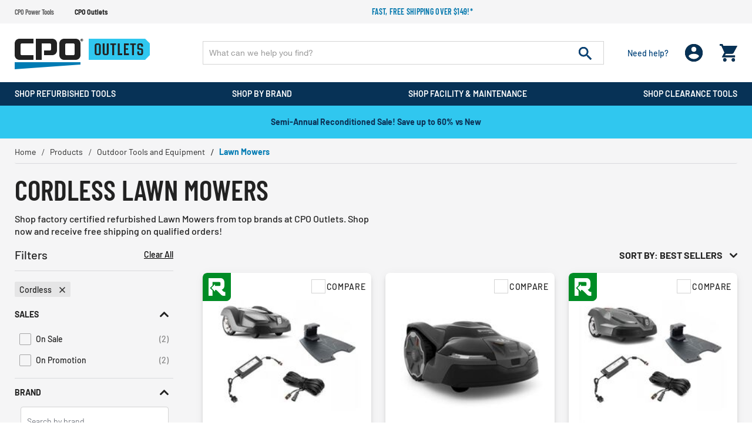

--- FILE ---
content_type: text/html;charset=UTF-8
request_url: https://www.cpooutlets.com/cordless_lawn-mowers
body_size: 28290
content:
<!DOCTYPE html>
<html lang="en">
<head>
<!--[if gt IE 9]><!-->

<!--<![endif]-->


<meta charset="UTF-8">

<meta http-equiv="x-ua-compatible" content="ie=edge" />

<meta name="viewport" content="width=device-width, initial-scale=1, maximum-scale=1,user-scalable=0" />




    <title> Cordless Lawn Mowers  | CPO Outlets</title>


<link rel="icon" href="/on/demandware.static/Sites-cpooutlets-Site/-/default/dwbf8ef6f7/images/favicon.ico" />
<label id="siteNameLabel" hidden>CPO Outlets</label>
<input id="siteName" value="CPO Outlets" aria-labelledby="siteNameLabel" hidden>
<meta name="description" content="Shop factory certified refurbished Lawn Mowers from top brands at CPO Outlets. Shop now and receive free shipping on qualified orders!" />
<meta name="keywords" content="CPO Outlets" />




<link rel="preconnect" href="https://www.google.com">
<link rel="preconnect" href="https://www.gstatic.com" crossorigin>
<link rel="stylesheet" href="/on/demandware.static/Sites-cpooutlets-Site/-/default/v1768982559462/css/global.css" media="all" />

    <link rel="stylesheet" href="/on/demandware.static/Sites-cpooutlets-Site/-/default/v1768982559462/css/searchV2.css" media="all" />



    <script defer src="https://sdk.helloextend.com/extend-sdk-client/v1/extend-sdk-client.min.js"></script>
    <link rel="stylesheet" href="/on/demandware.static/Sites-cpooutlets-Site/-/default/v1768982559462/css/extend.css" />



<script>
    var EXT_GLOBAL_SWITCH = true;
    var EXT_STORE_ID = "32c89e02-5020-4c6f-bbf8-cf26403412bb";
    var EXT_ENVIRONMENT = "production";
    var EXT_PDP_UPSELL_SWITCH = true;
    var EXT_CART_UPSELL_SWITCH = true;
    var EXT_CART_ADDTOCART = "https://www.cpooutlets.com/on/demandware.store/Sites-cpooutlets-Site/default/Cart-AddExtendProduct";
    var EXT_CART_WARRANTYCHECK = "https://www.cpooutlets.com/on/demandware.store/Sites-cpooutlets-Site/default/Cart-DoesWarrantyExists";
    var EXT_IS_CONTRACTS_API = false;
    var EXT_SHIPPING_SWITCH = "null";
    var EXT_ESP_GET_CONFIG = "https://www.cpooutlets.com/on/demandware.store/Sites-cpooutlets-Site/default/Extend-GetConfig";
    var EXT_SP_REMOVEFROMCART = "https://www.cpooutlets.com/on/demandware.store/Sites-cpooutlets-Site/default/Cart-RemoveShippingProtection";
    var EXT_CREATE_SP_QUOTES = "https://www.cpooutlets.com/on/demandware.store/Sites-cpooutlets-Site/default/Extend-ShippingProtectionCreateQuotes";
    var EXT_SP_ADDTOCART = "https://www.cpooutlets.com/on/demandware.store/Sites-cpooutlets-Site/default/Cart-AddExtendShippingOffer";
</script>

<script defer type="text/javascript" src="/on/demandware.static/Sites-cpooutlets-Site/-/default/v1768982559462/js/main.js"></script>






    <script src="https://h.online-metrix.net/fp/tags.js?org_id=eco_cpoCjmVBQZEior6KkhchWrAg1LXYsqVINymS_I=&amp;session_id=CjmVBQZEior6KkhchWrAg1LXYsqVINymS_I="></script>
    <noscript>
        <iframe title="Device Fingerprint Frame" style="width: 100px; height: 100px; border: 0; position:absolute; top: -5000px;" src="https://h.online-metrix.net/fp/tags.js?org_id=eco_cpoCjmVBQZEior6KkhchWrAg1LXYsqVINymS_I=&amp;session_id=CjmVBQZEior6KkhchWrAg1LXYsqVINymS_I="></iframe>
    </noscript>






    
    







<script type="text/javascript">

(function(){
window.Constants = {};
window.Resources = {};
window.Urls = {"cartTransfer":"/Cart-Transfer?cart_data="};
window.SitePreferences = {"dzStepStickersEnable":true,"bvHideRRWithZeroCount":false};
}());
</script>



    <script defer type="text/javascript" src="//apps.bazaarvoice.com/deployments/cpooutlets/main_site/production/en_US/bv.js"></script>




<script>
    var pageAction = 'searchshow';
    window.dataLayer = window.dataLayer || [];
    window.gtmEnabled = true;
    var orderId = -1;
    var dataLayerEvent = false;
    var ga4DataLayerEvent = {"event":"view_item_list","ecommerce":{"currency":"USD","items":[{"item_id":"hqvr970839503","item_model":"970839503","item_name":"Factory Reconditioned Husqvarna 970839503 AM430X 0.8 acre Robotic Lawn Automower (Like New)","item_brand":"Husqvarna","item_category":"Lawn Mowers","price":1299.99,"index":1},{"item_id":"hqvn970727401","item_model":"970727401","item_name":"Husqvarna 970727401 Automower 410 iQ 0.5 Acre Electric Residential Robotic Lawn Mower","item_brand":"Husqvarna","item_category":"Lawn Mowers","price":2999,"index":2},{"item_id":"hqvr970839403","item_model":"970839403","item_name":"Factory Reconditioned Husqvarna 970839403 AM430XH 3200 m² Area Capacity Robotic Lawn Automower (Like New)","item_brand":"Husqvarna","item_category":"Lawn Mowers","price":1017.99,"index":3}],"item_list_id":"lawn-mowers","item_list_name":"Lawn Mowers"}};

    // In all cases except Order Confirmation, the data layer should be pushed, so default to that case
    var pushDataLayer = true;
    if (pageAction === 'orderconfirm') {
        // As of now, the correction is for order confirmation only
        if (dataLayerEvent) {
            orderId = getOrderId(dataLayerEvent);
        } else {
            orderId = getGA4OrderId(ga4DataLayerEvent);
        }

        var ordersPushedToGoogle = getOrdersPushedToGoogle();
        var orderHasBeenPushedToGoogle = orderHasBeenPushedToGoogle(orderId, ordersPushedToGoogle);
        if (orderHasBeenPushedToGoogle) {
            // If the data has already been sent, let's not push it again.
            pushDataLayer = false;
        }
    }

    if (pushDataLayer) {
        if (dataLayerEvent) {
            dataLayer.push(dataLayerEvent);
        }

        // If both events active, clear first ecommerce object to prevent events affecting one another
        if (dataLayerEvent && ga4DataLayerEvent) {
            dataLayer.push({ ecommerce: null });
        }

        if (ga4DataLayerEvent) {
            dataLayer.push(ga4DataLayerEvent);
        }

        if (pageAction === 'orderconfirm') {
            // Add the orderId to the array of orders that is being stored in localStorage
            ordersPushedToGoogle.push(orderId);
            // The localStorage is what is used to prevent the duplicate send from mobile platforms
            window.localStorage.setItem('ordersPushedToGoogle', JSON.stringify(ordersPushedToGoogle));
        }
    }

    function getOrderId(dataLayer) {
        if ('ecommerce' in dataLayer) {
            if ('purchase' in dataLayer.ecommerce && 'actionField' in dataLayer.ecommerce.purchase &&
                'id' in dataLayer.ecommerce.purchase.actionField) {
                return dataLayer.ecommerce.purchase.actionField.id;
            }
        }

        return -1;
    }

    function getGA4OrderId(dataLayer) {
        if ('ecommerce' in dataLayer && 'transaction_id' in dataLayer.ecommerce) {
            return dataLayer.ecommerce.transaction_id;
        }

        return -1;
    }

    function getOrdersPushedToGoogle() {
        var ordersPushedToGoogleString = window.localStorage.getItem('ordersPushedToGoogle');
        if (ordersPushedToGoogleString && ordersPushedToGoogleString.length > 0) {
            return JSON.parse(ordersPushedToGoogleString);
        }

        return [];
    }

    function orderHasBeenPushedToGoogle(orderId, ordersPushedToGoogle) {
        if (orderId) {
            for (var index = 0; index < ordersPushedToGoogle.length; index++) {
                if (ordersPushedToGoogle[index] === orderId) {
                    return true;
                }
            }
        }

        return false;
    }
</script>



<!-- Google Tag Manager -->
<script>(function(w,d,s,l,i){w[l]=w[l]||[];w[l].push({'gtm.start':
new Date().getTime(),event:'gtm.js'});var f=d.getElementsByTagName(s)[0],
j=d.createElement(s),dl=l!='dataLayer'?'&l='+l:'';j.async=true;j.src=
'https://www.googletagmanager.com/gtm.js?id='+i+dl;f.parentNode.insertBefore(j,f);
})(window,document,'script','dataLayer','GTM-WSJDRDH5');</script>
<!-- End Google Tag Manager -->


<script defer src="/on/demandware.static/Sites-cpooutlets-Site/-/default/v1768982559462/js/tagmanager.js"></script>



<link rel="canonical" href="https://www.cpooutlets.com/cordless_lawn-mowers" />

<script type="text/javascript">//<!--
/* <![CDATA[ (head-active_data.js) */
var dw = (window.dw || {});
dw.ac = {
    _analytics: null,
    _events: [],
    _category: "",
    _searchData: "",
    _anact: "",
    _anact_nohit_tag: "",
    _analytics_enabled: "true",
    _timeZone: "US/Eastern",
    _capture: function(configs) {
        if (Object.prototype.toString.call(configs) === "[object Array]") {
            configs.forEach(captureObject);
            return;
        }
        dw.ac._events.push(configs);
    },
	capture: function() { 
		dw.ac._capture(arguments);
		// send to CQ as well:
		if (window.CQuotient) {
			window.CQuotient.trackEventsFromAC(arguments);
		}
	},
    EV_PRD_SEARCHHIT: "searchhit",
    EV_PRD_DETAIL: "detail",
    EV_PRD_RECOMMENDATION: "recommendation",
    EV_PRD_SETPRODUCT: "setproduct",
    applyContext: function(context) {
        if (typeof context === "object" && context.hasOwnProperty("category")) {
        	dw.ac._category = context.category;
        }
        if (typeof context === "object" && context.hasOwnProperty("searchData")) {
        	dw.ac._searchData = context.searchData;
        }
    },
    setDWAnalytics: function(analytics) {
        dw.ac._analytics = analytics;
    },
    eventsIsEmpty: function() {
        return 0 == dw.ac._events.length;
    }
};
/* ]]> */
// -->
</script>
<script type="text/javascript">//<!--
/* <![CDATA[ (head-cquotient.js) */
var CQuotient = window.CQuotient = {};
CQuotient.clientId = 'aaea-cpooutlets';
CQuotient.realm = 'AAEA';
CQuotient.siteId = 'cpooutlets';
CQuotient.instanceType = 'prd';
CQuotient.locale = 'default';
CQuotient.fbPixelId = '391375430987016';
CQuotient.activities = [];
CQuotient.cqcid='';
CQuotient.cquid='';
CQuotient.cqeid='';
CQuotient.cqlid='';
CQuotient.apiHost='api.cquotient.com';
/* Turn this on to test against Staging Einstein */
/* CQuotient.useTest= true; */
CQuotient.useTest = ('true' === 'false');
CQuotient.initFromCookies = function () {
	var ca = document.cookie.split(';');
	for(var i=0;i < ca.length;i++) {
	  var c = ca[i];
	  while (c.charAt(0)==' ') c = c.substring(1,c.length);
	  if (c.indexOf('cqcid=') == 0) {
		CQuotient.cqcid=c.substring('cqcid='.length,c.length);
	  } else if (c.indexOf('cquid=') == 0) {
		  var value = c.substring('cquid='.length,c.length);
		  if (value) {
		  	var split_value = value.split("|", 3);
		  	if (split_value.length > 0) {
			  CQuotient.cquid=split_value[0];
		  	}
		  	if (split_value.length > 1) {
			  CQuotient.cqeid=split_value[1];
		  	}
		  	if (split_value.length > 2) {
			  CQuotient.cqlid=split_value[2];
		  	}
		  }
	  }
	}
}
CQuotient.getCQCookieId = function () {
	if(window.CQuotient.cqcid == '')
		window.CQuotient.initFromCookies();
	return window.CQuotient.cqcid;
};
CQuotient.getCQUserId = function () {
	if(window.CQuotient.cquid == '')
		window.CQuotient.initFromCookies();
	return window.CQuotient.cquid;
};
CQuotient.getCQHashedEmail = function () {
	if(window.CQuotient.cqeid == '')
		window.CQuotient.initFromCookies();
	return window.CQuotient.cqeid;
};
CQuotient.getCQHashedLogin = function () {
	if(window.CQuotient.cqlid == '')
		window.CQuotient.initFromCookies();
	return window.CQuotient.cqlid;
};
CQuotient.trackEventsFromAC = function (/* Object or Array */ events) {
try {
	if (Object.prototype.toString.call(events) === "[object Array]") {
		events.forEach(_trackASingleCQEvent);
	} else {
		CQuotient._trackASingleCQEvent(events);
	}
} catch(err) {}
};
CQuotient._trackASingleCQEvent = function ( /* Object */ event) {
	if (event && event.id) {
		if (event.type === dw.ac.EV_PRD_DETAIL) {
			CQuotient.trackViewProduct( {id:'', alt_id: event.id, type: 'raw_sku'} );
		} // not handling the other dw.ac.* events currently
	}
};
CQuotient.trackViewProduct = function(/* Object */ cqParamData){
	var cq_params = {};
	cq_params.cookieId = CQuotient.getCQCookieId();
	cq_params.userId = CQuotient.getCQUserId();
	cq_params.emailId = CQuotient.getCQHashedEmail();
	cq_params.loginId = CQuotient.getCQHashedLogin();
	cq_params.product = cqParamData.product;
	cq_params.realm = cqParamData.realm;
	cq_params.siteId = cqParamData.siteId;
	cq_params.instanceType = cqParamData.instanceType;
	cq_params.locale = CQuotient.locale;
	
	if(CQuotient.sendActivity) {
		CQuotient.sendActivity(CQuotient.clientId, 'viewProduct', cq_params);
	} else {
		CQuotient.activities.push({activityType: 'viewProduct', parameters: cq_params});
	}
};
/* ]]> */
// -->
</script>


    <input type="hidden" id="jsonSchema" value="{&quot;@context&quot;:&quot;http://schema.org/&quot;,&quot;@type&quot;:&quot;ItemList&quot;,&quot;itemListElement&quot;:[{&quot;@type&quot;:&quot;ListItem&quot;,&quot;position&quot;:1,&quot;url&quot;:&quot;https://www.cpooutlets.com/factory-reconditioned-husqvarna-970839503-am430x-0.8-acre-robotic-lawn-automower--like-new-/hqvr970839503.html&quot;},{&quot;@type&quot;:&quot;ListItem&quot;,&quot;position&quot;:2,&quot;url&quot;:&quot;https://www.cpooutlets.com/husqvarna-970727401-automower-410-iq-0.5-acre-electric-residential-robotic-lawn-mower/hqvn970727401.html&quot;},{&quot;@type&quot;:&quot;ListItem&quot;,&quot;position&quot;:3,&quot;url&quot;:&quot;https://www.cpooutlets.com/factory-reconditioned-husqvarna-970839403-am430xh-3200-m%C2%B2-area-capacity-robotic-lawn-automower--like-new-/hqvr970839403.html&quot;}]}">


</head>
<body data-cpo="anonymous">
<!-- Google Tag Manager (noscript) -->
<noscript><iframe src="https://www.googletagmanager.com/ns.html?id=GTM-WSJDRDH5"
height="0" width="0" style="display:none;visibility:hidden"></iframe></noscript>
<!-- End Google Tag Manager (noscript) -->



<div class="page cpooutlets" data-action="Search-Show" data-querystring="cgid=lawn-mowers&amp;prefn1=power_source&amp;prefv1=Cordless">







<header id="site-header" class="">
    
	 


	
















<div class="header-top-promotions" data-promoId="ticker-main">
    <div class="container-fluid flex align-items-center">
		<!-- Add site navigation -->
<ul class="navigation-bar flex align-items-center justify-content-between">
<li><a href="https://www.cpopowertools.com">CPO Power Tools</a></li>
<li  class="active"><a href="https://www.cpooutlets.com">CPO Outlets</a></li>
</ul>
        
			
				<style>
@media (max-width:767px) {
    .ticker-bar {
        margin-bottom: 0;
    }
}
.plp-price-holder .price .line-thorugh-price .strike-through {
    text-decoration: line-through !important;
}
#darkenDiv {
    display: none !important;
}
.deal-zone-intro-section {
    display: none;
}
</style>

        <!-- Add more divs to add more promotions -->
        <div class="promotions-slider">
            <div class="text-center text-secondary promo">
                <!-- 2nd Promotion -->
                <p><a href="https://www.cpooutlets.com/products">Fast, free shipping over $149!*</a>
                </p>
            </div>
        </div>
			
		
    </div>
</div> 
	
    
<div class="header-holder">
    <div class="container-fluid">
        <div class="row main-row align-items-center">
            <div class="col-lg-3">
                <div class="header-left-panel">
                    
                    <a class="logo" href="https://www.cpooutlets.com/">
                        
                                
                                    <picture>
                                        <source media="(min-width: 991px)"
                                            srcset="/on/demandware.static/Sites-cpooutlets-Site/-/default/dw915bc474/images/CPO-Outlets.svg" />
                                        <img alt="America's Leading Online Tool Retailer" class="img-fluid"
                                            src="/on/demandware.static/Sites-cpooutlets-Site/-/default/dw915bc474/images/CPO-Outlets.svg" title="" />
                                    </picture>
                                    
                        
                    </a>
                    <div class="headerMobile-menu-opener">
                        <div class="header-login d-block d-lg-none ">
                            <div class="login-opner">
                                <span class="icon-holder">
                                    
                                            <img alt="cpo user login "
                                                src="/on/demandware.static/Sites-cpooutlets-Site/-/default/dw82ce1d32/images/01_User.png">
                                    

                                    
                                </span>
                            </div>
                        </div>
                        <div class="header-minicart">
                            
	 


	<div class="minicart" data-enable-flyout="false" data-action-url="/on/demandware.store/Sites-cpooutlets-Site/default/Cart-MiniCartShow">
    <div class="minicart-total">
    <a class="minicart-link zero" href="https://www.cpooutlets.com/Shopping-Cart"
        title="Cart 0 Items"
        aria-label="Cart 0 Items" aria-haspopup="true">
        <i class="minicart-icon fa fa-shopping-bag"></i>
        <span class="minicart-quantity d-none in-header">
            0
        </span>
    </a>
</div>
<div class="d-none d-lg-block">
    <div class="popover popover-bottom"></div>
</div>

</div> 
	
                        </div>
                        <div class="menu-opener">
                            <div class="icon-holder">
                                
                                        <img alt="cpo menu opner"
                                            src="/on/demandware.static/Sites-cpooutlets-Site/-/default/dwb01ea5dd/images/06_burger_white.png">
                                
                            </div>
                        </div>

                    </div>
                </div>
            </div>
            <div class="col-lg-9">
                <div class="row no-gutters">
                    <div class="col-12 col-lg-9">
                        <div class="site-search">
      <form role="search" action="/products" method="get" name="simpleSearch">
            <input class="form-control search-field" type="text" name="q" value=""
                  autocomplete="off" placeholder="What can we help you find?"
                  aria-label="Enter Keyword or Item No." />
            <button class="header-search-button" disabled="true" type="submit" name="search-button"
                  aria-label="Submit search keywords">
                  <img alt="header search" src="/on/demandware.static/Sites-cpooutlets-Site/-/default/dwf0a9d7a2/images/07_search.png">
            </button>
            <div class="suggestions-wrapper d-none" data-url="/on/demandware.store/Sites-cpooutlets-Site/default/SearchServices-GetSuggestions?q="></div>
            <input type="hidden" value="default" name="lang">
      </form>
</div>
<input id='minChar' type="hidden" value="3">
                    </div>
                    <div class="col-lg-3 d-none d-lg-block">
                        <div class="d-flex justify-content-between align-items-center header-right">
                            <div class="header-need-help d-none d-lg-block">
                                <a class="need-help-opener">
                                    <div class="icon-holder">
                                        <img class="d-block d-lg-none" alt="cpo need help"
                                            src="/on/demandware.static/Sites-cpooutlets-Site/-/default/dw2636d85d/images/05_need_white.svg">
                                    </div>
                                    <span class="d-block action-text">Need help?
                                    </span>
                                </a>
                            </div>
                            <div class="header-login d-none d-lg-block">
                                <span class="login-opner">
                                    <div class="icon-holder">
                                        
                                                <img class="d-none d-lg-block "
                                                    alt="cpo user login"
                                                    src="/on/demandware.static/Sites-cpooutlets-Site/-/default/dw82ce1d32/images/01_User.png">
                                                
                                        

                                    </div>
                                </span>
                            </div>
                            <div class="header-minicart">
                                
	 


	<div class="minicart" data-enable-flyout="false" data-action-url="/on/demandware.store/Sites-cpooutlets-Site/default/Cart-MiniCartShow">
    <div class="minicart-total">
    <a class="minicart-link zero" href="https://www.cpooutlets.com/Shopping-Cart"
        title="Cart 0 Items"
        aria-label="Cart 0 Items" aria-haspopup="true">
        <i class="minicart-icon fa fa-shopping-bag"></i>
        <span class="minicart-quantity d-none in-header">
            0
        </span>
    </a>
</div>
<div class="d-none d-lg-block">
    <div class="popover popover-bottom"></div>
</div>

</div> 
	
                            </div>
                        </div>
                    </div>
                </div>
            </div>
        </div>
        <div class="modal fade" id="requestPasswordResetModal" tabindex="-1" role="dialog" aria-labelledby="requestPasswordResetModal">
    <div class="modal-dialog" role="document">
        <div class="modal-content">
            <div class="modal-header">
                <div class="modal-title request-password-title">Forgot your Password?</div>
                <button type="button" class="close" data-dismiss="modal" aria-label="Close"><span aria-hidden="true">&times;</span></button>
            </div>

            <div class="modal-body">
                <form class="reset-password-form cpo-account-pages-form" action="/on/demandware.store/Sites-cpooutlets-Site/default/Account-PasswordResetDialogForm?mobile=" method="POST" name="email-form" id="email-form">
    <div class="request-password-body">
        <p class="forget-password-msg">
            Please enter your email address below and we'll send you a link to reset your password.
        </p>
        <div class="pwd-reset-error-messaging"></div>
        <div class="form-group required reset">
            <input
                id="reset-password-email"
                type="email"
                class="form-control"
                name="loginEmail"
                aria-describedby="emailHelp"
                placeholder=" ">
            <label class="form-control-label" for="reset-password-email" id="emailHelp">
                Email
            </label>
            <div class="invalid-feedback"></div>
        </div>
    </div>
    <div class="send-email-btn">
        <button
            type="submit"
            id="submitEmailButton"
            class="btn btn-primary btn-medium">
            Submit
        </button>
    </div>
</form>
            </div>
        </div>
    </div>
</div>

        

<div class = "login-dropdown  " >
	 
		 
			














<form action="/on/demandware.store/Sites-cpooutlets-Site/default/Account-Login" class="login cpo-checkout-form cpo-login-dropdown" method="POST" name="login-form">
    <p class="login-form-heading">Returning Customers</p>
  
    <div class="form-group required">
        <label class="form-control-label" for="login-form-email">
            Email
        </label>
        <input placeholder="Email Address" type="email" id="login-form-email" required aria-required="true" class="form-control required" aria-describedby="form-email-error" name="loginEmail">
        <div class="invalid-feedback" id="form-email-error"></div>
    </div>

    <div class="form-group required password-feild">
        <label class="form-control-label" for="login-form-password">
                Password
        </label>
        <input placeholder="Password" type="password" id="login-form-password" required aria-required="true" class="form-control required" aria-describedby="form-password-error" name="loginPassword">
        <div class="invalid-feedback" id="form-password-error"></div>
    </div>

    <div class="clearfix form-actions-wrapper">
        <div class="form-group custom-control custom-checkbox pull-left remember-me">
            <input type="checkbox" class="custom-control-input" id="rememberMe" name="loginRememberMe" value="true"
                
            >
            <label class="custom-control-label" for="rememberMe">
                Remember me?
            </label>
        </div>

        <div class="pull-right forgot-password text-right">
            <a class="form-control-label" href="/Password-Reset" title="Forgot password?">
                Forgot password?
            </a>
        </div>
    </div>

    <input type="hidden" name="csrf_token" value="0-ozJwDO_BxabfqZifdLRHyTc7M9XN3_lq3kMr-YwGR7OonzZAnfuwWYhbX-x_Egp8TspII8OoB4RXXrvAaZqHqJHkwjpXATb0GtUHv_sgjMzVaDn-WplDQrZuBiqtfCpF4BblwCDocMjLYephPcPF2qMyAa-EXVesBjy_HNHk2DOjyiHko="/>

    <button type="submit" class="btn btn-block btn-primary btn-large checkout-sign-in">Sign  In</button>
</form>


<div class="login-seperator text-center"><span>or sign in with</span></div>
<form action="" class="login-oauth" method="post" name="login-oauth-form">
    <div class="form-group text-center">
        <a href="https://www.cpooutlets.com/on/demandware.store/Sites-cpooutlets-Site/default/Login-OAuthLogin?oauthProvider=Facebook&amp;oauthLoginTargetEndPoint=1" class="oauth-facebook"
           role="button" aria-pressed="true">
           <img alt="login with facebbok" class="lazy-load" data-src="/on/demandware.static/Sites-cpooutlets-Site/-/default/dwc6cfa7f3/images/71_facebook_signin.svg" title="" />
        </a>
        <a href="https://www.cpooutlets.com/on/demandware.store/Sites-cpooutlets-Site/default/Login-OAuthLogin?oauthProvider=Google&amp;oauthLoginTargetEndPoint=1" class="oauth-google"
           role="button" aria-pressed="true">
            <img alt="login with google" class="lazy-load" data-src="/on/demandware.static/Sites-cpooutlets-Site/-/default/dw15bd94d5/images/72_Google_signin.svg" title="" />
        </a>
    </div>
</form>

<div class="new-customer-register cpo-login-dropdown">
	<p class="login-form-heading">New Customers</p>
	<p>
	
	<div class="content-asset"><!-- dwMarker="content" dwContentID="5412091e4678c790c8697f07a0" -->
		Create an account and enjoy $20 OFF your first order.
	</div> <!-- End content-asset -->


</p>
	<a class="btn btn-primary btn-large"
		href="/Registration">Register</a>
</div>

    
	
	<span class="login-close-button"><img alt="cpo close user login" class="lazy-load" data-src="/on/demandware.static/Sites-cpooutlets-Site/-/default/dw3bd6893c/images/12_close.svg"></span>
</div>

        














	
	<div class="content-asset"><!-- dwMarker="content" dwContentID="cfb93a995c401b5b64a7163aac" -->
		<div class="need-help-dropdown">
  <p class="cpo-phone-info contact-info-holder">
    <span class="contact-info-label">Phone:</span>
    <span class="contact-info-detail">
      1-866-577-3014
      <span class="office-hours" id="phoneHrs">M-F 9am to 7pm ET</span>
    </span>
  </p>
  <p class="cpo-email-info contact-info-holder">
    <span class="contact-info-label">Email:</span>
    <span class="contact-info-detail">
      <a href="https://www.cpooutlets.com/outlets-contact-us.html">Contact Us</a>
    </span>
  </p>
  <p class="cpo-order-info contact-info-holder">
    <span class="contact-info-label">Orders</span>
    <span class="contact-info-detail">
      <a href="https://www.cpooutlets.com/Order-Tracking">Track your Orders</a> 
    </span>
  </p>
  <p class="cpo-faq contact-info-holder">
    <span class="contact-info-label">FAQ</span>
    <span class="contact-info-detail">
      <a href="https://www.cpooutlets.com/outlets-faq.html">More Questions</a>
    </span>
  </p>
  <div class="d-block d-lg-none text-right">
    <span class="need-help-close-button"><img
      alt="login drop down remove"
      src="https://www.cpooutlets.com/on/demandware.static/-/Sites-cpooutlets-Library/default/dwca13568b/12_close.svg" title="" /></span>
  </div>
</div>
	</div> <!-- End content-asset -->




    </div>
    
</div>
    
    














<div class="cpo-menu-holder">
	<div id="bgFiddle">
	    <div class="container-fluid">
		        <div class="d-block d-lg-none first-toplevel-back">
		            <span class="backto-main">
		                <i class="fa fa-angle-left" aria-hidden="true"></i>Back
		            </span>
		        </div>
                
                <ul class="top-level menu-holder-hover">
		            
	 


	
























    
    
		
		<li data-promohtmlId="null" data-categoryid="recon-products"
			data-promohtml="null">
			
				<h3 class="inherit-style p-0 m-0 d-inline">
					<a class="tab_title oswald recon-products top-cat-title-link" href="/recon-products">
						<div class="tab_titleText">
							Shop Refurbished Tools
						</div>
						
							<div class="dropDownArrow"></div>
						
					</a>
				</h3>
			


			<div class="menu-dropdown-holder">
				<!-- First level title bar -->
				<div class="firstLevel-titleBar">
				    <a href="/recon-products" class="no-gutters header-cat-link">
				        <span class="first-category-name"></span>
				    </a>
					<span class="backto-firstLevel">
						<i class="fa fa-angle-left" aria-hidden="true"></i>Back
					</span>
					
				</div>
				<ul class="sub-menu-list menu-dropdown-ul">
					

                        

                        
                        
                            
                            
                            
                            <li class="cattitle oswald" data-promohtmlId="power-tools"
                                data-promohtml="null">

                                

                                    <a class="l1-cat-title-link" href="/power-tools">
                                        Power Tools
                                    </a>

                                    
                                        <div class="sub-menu-holder">
                                            <!-- second title bar -->
                                            <div class="secondtLevel-titleBar">
                                                <a href="#" class="no-gutters header-cat-link"><span class="second-category-name"></span></a>
                                                <span class="backto-secondtLevel">
                                                    <i class="fa fa-angle-left" aria-hidden="true"></i>
                                                    Back
                                                </span>
                                            </div>
                                            <ul class="collist menu-dropdown-ul">
                                                
                                                    
                                                    

                                                        <li>

                                                            <a class="l2-cat-title-link" href="/combo-kits">
                                                                Combo Kits
                                                            </a>

                                                            <div class="inner-dropdown-holder">
                                                                <!-- third title bar -->
                                                                <div class="thirdtLevel-titleBar"> 
                                                                    <a href="#" class="no-gutters header-cat-link">
                                                                        <span class="third-category-name"></span>
                                                                    </a>
                                                                    <span class="backto-thirdtLevel">
                                                                        <i class="fa fa-angle-left" aria-hidden="true"></i>
                                                                        Back
                                                                    </span>
                                                                </div>

                                                                
                                                                
                                                                

                                                            </div>
                                                        </li>
                                                    

                                                
                                                    
                                                    

                                                        <li>

                                                            <a class="l2-cat-title-link" href="/drills">
                                                                Drills
                                                            </a>

                                                            <div class="inner-dropdown-holder">
                                                                <!-- third title bar -->
                                                                <div class="thirdtLevel-titleBar"> 
                                                                    <a href="#" class="no-gutters header-cat-link">
                                                                        <span class="third-category-name"></span>
                                                                    </a>
                                                                    <span class="backto-thirdtLevel">
                                                                        <i class="fa fa-angle-left" aria-hidden="true"></i>
                                                                        Back
                                                                    </span>
                                                                </div>

                                                                
                                                                
                                                                
                                                                    <ul class="menu-dropdown-ul">
                                                                        

                                                                            <li>
                                                                                <a href="/drill-drivers">
                                                                                    Drill Drivers
                                                                                </a>
                                                                            </li>
                                                                        

                                                                            <li>
                                                                                <a href="/hammer-drills">
                                                                                    Hammer Drills
                                                                                </a>
                                                                            </li>
                                                                        

                                                                            <li>
                                                                                <a href="/impact-drivers">
                                                                                    Impact Drivers
                                                                                </a>
                                                                            </li>
                                                                        

                                                                            <li>
                                                                                <a href="/right-angle-drills">
                                                                                    Right Angle Drills
                                                                                </a>
                                                                            </li>
                                                                        

                                                                            <li>
                                                                                <a href="/screw-guns">
                                                                                    Screw Guns
                                                                                </a>
                                                                            </li>
                                                                        

                                                                            <li>
                                                                                <a href="/electric-screwdrivers">
                                                                                    Electric Screwdrivers
                                                                                </a>
                                                                            </li>
                                                                        
                                                                        <li>
                                                                            <a class="viewall-dynamic-l3"
                                                                                href="/drills">View All</a>
                                                                        </li>
                                                                    </ul>

                                                                

                                                            </div>
                                                        </li>
                                                    

                                                
                                                    
                                                    

                                                        <li>

                                                            <a class="l2-cat-title-link" href="/saws">
                                                                Saws
                                                            </a>

                                                            <div class="inner-dropdown-holder">
                                                                <!-- third title bar -->
                                                                <div class="thirdtLevel-titleBar"> 
                                                                    <a href="#" class="no-gutters header-cat-link">
                                                                        <span class="third-category-name"></span>
                                                                    </a>
                                                                    <span class="backto-thirdtLevel">
                                                                        <i class="fa fa-angle-left" aria-hidden="true"></i>
                                                                        Back
                                                                    </span>
                                                                </div>

                                                                
                                                                
                                                                
                                                                    <ul class="menu-dropdown-ul">
                                                                        

                                                                            <li>
                                                                                <a href="/band-saws">
                                                                                    Band Saws
                                                                                </a>
                                                                            </li>
                                                                        

                                                                            <li>
                                                                                <a href="/circular-saws">
                                                                                    Circular Saws
                                                                                </a>
                                                                            </li>
                                                                        

                                                                            <li>
                                                                                <a href="/jig-saws">
                                                                                    Jig Saws
                                                                                </a>
                                                                            </li>
                                                                        

                                                                            <li>
                                                                                <a href="/chop-saws">
                                                                                    Chop Saws
                                                                                </a>
                                                                            </li>
                                                                        

                                                                            <li>
                                                                                <a href="/miter-saws">
                                                                                    Miter Saws
                                                                                </a>
                                                                            </li>
                                                                        

                                                                            <li>
                                                                                <a href="/reciprocating-saws">
                                                                                    Reciprocating Saws
                                                                                </a>
                                                                            </li>
                                                                        

                                                                            <li>
                                                                                <a href="/scroll-saws">
                                                                                    Scroll Saws
                                                                                </a>
                                                                            </li>
                                                                        

                                                                            <li>
                                                                                <a href="/table-saws">
                                                                                    Table Saws
                                                                                </a>
                                                                            </li>
                                                                        
                                                                        <li>
                                                                            <a class="viewall-dynamic-l3"
                                                                                href="/saws">View All</a>
                                                                        </li>
                                                                    </ul>

                                                                

                                                            </div>
                                                        </li>
                                                    

                                                
                                                    
                                                    

                                                        <li>

                                                            <a class="l2-cat-title-link" href="/nailers-and-staplers">
                                                                Nailers &amp; Staplers
                                                            </a>

                                                            <div class="inner-dropdown-holder">
                                                                <!-- third title bar -->
                                                                <div class="thirdtLevel-titleBar"> 
                                                                    <a href="#" class="no-gutters header-cat-link">
                                                                        <span class="third-category-name"></span>
                                                                    </a>
                                                                    <span class="backto-thirdtLevel">
                                                                        <i class="fa fa-angle-left" aria-hidden="true"></i>
                                                                        Back
                                                                    </span>
                                                                </div>

                                                                
                                                                
                                                                

                                                            </div>
                                                        </li>
                                                    

                                                
                                                    
                                                    

                                                        <li>

                                                            <a class="l2-cat-title-link" href="/grinders">
                                                                Grinders
                                                            </a>

                                                            <div class="inner-dropdown-holder">
                                                                <!-- third title bar -->
                                                                <div class="thirdtLevel-titleBar"> 
                                                                    <a href="#" class="no-gutters header-cat-link">
                                                                        <span class="third-category-name"></span>
                                                                    </a>
                                                                    <span class="backto-thirdtLevel">
                                                                        <i class="fa fa-angle-left" aria-hidden="true"></i>
                                                                        Back
                                                                    </span>
                                                                </div>

                                                                
                                                                
                                                                
                                                                    <ul class="menu-dropdown-ul">
                                                                        

                                                                            <li>
                                                                                <a href="/angle-grinders">
                                                                                    Angle Grinders
                                                                                </a>
                                                                            </li>
                                                                        

                                                                            <li>
                                                                                <a href="/cut-off-grinders">
                                                                                    Cut Off Grinders
                                                                                </a>
                                                                            </li>
                                                                        

                                                                            <li>
                                                                                <a href="/die-grinders">
                                                                                    Die Grinders
                                                                                </a>
                                                                            </li>
                                                                        
                                                                        <li>
                                                                            <a class="viewall-dynamic-l3"
                                                                                href="/grinders">View All</a>
                                                                        </li>
                                                                    </ul>

                                                                

                                                            </div>
                                                        </li>
                                                    

                                                
                                                    
                                                    

                                                        <li>

                                                            <a class="l2-cat-title-link" href="/impact-drivers">
                                                                Impact Drivers
                                                            </a>

                                                            <div class="inner-dropdown-holder">
                                                                <!-- third title bar -->
                                                                <div class="thirdtLevel-titleBar"> 
                                                                    <a href="#" class="no-gutters header-cat-link">
                                                                        <span class="third-category-name"></span>
                                                                    </a>
                                                                    <span class="backto-thirdtLevel">
                                                                        <i class="fa fa-angle-left" aria-hidden="true"></i>
                                                                        Back
                                                                    </span>
                                                                </div>

                                                                
                                                                
                                                                

                                                            </div>
                                                        </li>
                                                    

                                                
                                                    
                                                    

                                                        <li>

                                                            <a class="l2-cat-title-link" href="/sanders-and-polishers">
                                                                Sanders &amp; Polishers
                                                            </a>

                                                            <div class="inner-dropdown-holder">
                                                                <!-- third title bar -->
                                                                <div class="thirdtLevel-titleBar"> 
                                                                    <a href="#" class="no-gutters header-cat-link">
                                                                        <span class="third-category-name"></span>
                                                                    </a>
                                                                    <span class="backto-thirdtLevel">
                                                                        <i class="fa fa-angle-left" aria-hidden="true"></i>
                                                                        Back
                                                                    </span>
                                                                </div>

                                                                
                                                                
                                                                

                                                            </div>
                                                        </li>
                                                    

                                                
                                                    
                                                    

                                                        <li>

                                                            <a class="l2-cat-title-link" href="/demo-and-breaker-hammers">
                                                                Demo and Breaker Hammers
                                                            </a>

                                                            <div class="inner-dropdown-holder">
                                                                <!-- third title bar -->
                                                                <div class="thirdtLevel-titleBar"> 
                                                                    <a href="#" class="no-gutters header-cat-link">
                                                                        <span class="third-category-name"></span>
                                                                    </a>
                                                                    <span class="backto-thirdtLevel">
                                                                        <i class="fa fa-angle-left" aria-hidden="true"></i>
                                                                        Back
                                                                    </span>
                                                                </div>

                                                                
                                                                
                                                                

                                                            </div>
                                                        </li>
                                                    

                                                
                                                    
                                                    

                                                        <li>

                                                            <a class="l2-cat-title-link" href="/cordless-ratchets">
                                                                Cordless Ratchets
                                                            </a>

                                                            <div class="inner-dropdown-holder">
                                                                <!-- third title bar -->
                                                                <div class="thirdtLevel-titleBar"> 
                                                                    <a href="#" class="no-gutters header-cat-link">
                                                                        <span class="third-category-name"></span>
                                                                    </a>
                                                                    <span class="backto-thirdtLevel">
                                                                        <i class="fa fa-angle-left" aria-hidden="true"></i>
                                                                        Back
                                                                    </span>
                                                                </div>

                                                                
                                                                
                                                                

                                                            </div>
                                                        </li>
                                                    

                                                
                                                    
                                                    

                                                        <li>

                                                            <a class="l2-cat-title-link" href="/routers-and-trimmers">
                                                                Routers and Trimmers
                                                            </a>

                                                            <div class="inner-dropdown-holder">
                                                                <!-- third title bar -->
                                                                <div class="thirdtLevel-titleBar"> 
                                                                    <a href="#" class="no-gutters header-cat-link">
                                                                        <span class="third-category-name"></span>
                                                                    </a>
                                                                    <span class="backto-thirdtLevel">
                                                                        <i class="fa fa-angle-left" aria-hidden="true"></i>
                                                                        Back
                                                                    </span>
                                                                </div>

                                                                
                                                                
                                                                

                                                            </div>
                                                        </li>
                                                    

                                                
                                                    
                                                    

                                                        <li>

                                                            <a class="l2-cat-title-link" href="/multi-tools">
                                                                Multi Tools
                                                            </a>

                                                            <div class="inner-dropdown-holder">
                                                                <!-- third title bar -->
                                                                <div class="thirdtLevel-titleBar"> 
                                                                    <a href="#" class="no-gutters header-cat-link">
                                                                        <span class="third-category-name"></span>
                                                                    </a>
                                                                    <span class="backto-thirdtLevel">
                                                                        <i class="fa fa-angle-left" aria-hidden="true"></i>
                                                                        Back
                                                                    </span>
                                                                </div>

                                                                
                                                                
                                                                

                                                            </div>
                                                        </li>
                                                    

                                                
                                                <li>
                                                    <a class="viewall-dynamic-l2" href="/power-tools">View All</a>
                                                </li>
                                            </ul>
                                        </div>
                                    

                                
                            
                            </li>
                        

                    

                        

                        
                        
                            
                            
                            
                            <li class="cattitle oswald" data-promohtmlId="power-tool-accessories"
                                data-promohtml="null">

                                

                                    <a class="l1-cat-title-link" href="/power-tool-accessories">
                                        Power Tool Accessories
                                    </a>

                                    

                                
                            
                            </li>
                        

                    

                        

                        
                        
                            
                            
                            
                            <li class="cattitle oswald" data-promohtmlId="outdoor-tools-and-equipment"
                                data-promohtml="null">

                                

                                    <a class="l1-cat-title-link" href="/outdoor-tools-and-equipment">
                                        Outdoor Tools and Equipment
                                    </a>

                                    
                                        <div class="sub-menu-holder">
                                            <!-- second title bar -->
                                            <div class="secondtLevel-titleBar">
                                                <a href="#" class="no-gutters header-cat-link"><span class="second-category-name"></span></a>
                                                <span class="backto-secondtLevel">
                                                    <i class="fa fa-angle-left" aria-hidden="true"></i>
                                                    Back
                                                </span>
                                            </div>
                                            <ul class="collist menu-dropdown-ul">
                                                
                                                    
                                                    

                                                        <li>

                                                            <a class="l2-cat-title-link" href="/outdoor-power-combo-kits">
                                                                Outdoor Power Combo Kits
                                                            </a>

                                                            <div class="inner-dropdown-holder">
                                                                <!-- third title bar -->
                                                                <div class="thirdtLevel-titleBar"> 
                                                                    <a href="#" class="no-gutters header-cat-link">
                                                                        <span class="third-category-name"></span>
                                                                    </a>
                                                                    <span class="backto-thirdtLevel">
                                                                        <i class="fa fa-angle-left" aria-hidden="true"></i>
                                                                        Back
                                                                    </span>
                                                                </div>

                                                                
                                                                
                                                                

                                                            </div>
                                                        </li>
                                                    

                                                
                                                    
                                                    

                                                        <li>

                                                            <a class="l2-cat-title-link" href="/leaf-blowers">
                                                                Leaf Blowers
                                                            </a>

                                                            <div class="inner-dropdown-holder">
                                                                <!-- third title bar -->
                                                                <div class="thirdtLevel-titleBar"> 
                                                                    <a href="#" class="no-gutters header-cat-link">
                                                                        <span class="third-category-name"></span>
                                                                    </a>
                                                                    <span class="backto-thirdtLevel">
                                                                        <i class="fa fa-angle-left" aria-hidden="true"></i>
                                                                        Back
                                                                    </span>
                                                                </div>

                                                                
                                                                
                                                                

                                                            </div>
                                                        </li>
                                                    

                                                
                                                    
                                                    

                                                        <li>

                                                            <a class="l2-cat-title-link" href="/lawn-mowers">
                                                                Lawn Mowers
                                                            </a>

                                                            <div class="inner-dropdown-holder">
                                                                <!-- third title bar -->
                                                                <div class="thirdtLevel-titleBar"> 
                                                                    <a href="#" class="no-gutters header-cat-link">
                                                                        <span class="third-category-name"></span>
                                                                    </a>
                                                                    <span class="backto-thirdtLevel">
                                                                        <i class="fa fa-angle-left" aria-hidden="true"></i>
                                                                        Back
                                                                    </span>
                                                                </div>

                                                                
                                                                
                                                                

                                                            </div>
                                                        </li>
                                                    

                                                
                                                    
                                                    

                                                        <li>

                                                            <a class="l2-cat-title-link" href="/trimmers">
                                                                Trimmers
                                                            </a>

                                                            <div class="inner-dropdown-holder">
                                                                <!-- third title bar -->
                                                                <div class="thirdtLevel-titleBar"> 
                                                                    <a href="#" class="no-gutters header-cat-link">
                                                                        <span class="third-category-name"></span>
                                                                    </a>
                                                                    <span class="backto-thirdtLevel">
                                                                        <i class="fa fa-angle-left" aria-hidden="true"></i>
                                                                        Back
                                                                    </span>
                                                                </div>

                                                                
                                                                
                                                                
                                                                    <ul class="menu-dropdown-ul">
                                                                        

                                                                            <li>
                                                                                <a href="/hedge-trimmers">
                                                                                    Hedge Trimmers
                                                                                </a>
                                                                            </li>
                                                                        

                                                                            <li>
                                                                                <a href="/string-trimmers">
                                                                                    String Trimmers
                                                                                </a>
                                                                            </li>
                                                                        

                                                                            <li>
                                                                                <a href="/edgers">
                                                                                    Edgers
                                                                                </a>
                                                                            </li>
                                                                        
                                                                        <li>
                                                                            <a class="viewall-dynamic-l3"
                                                                                href="/trimmers">View All</a>
                                                                        </li>
                                                                    </ul>

                                                                

                                                            </div>
                                                        </li>
                                                    

                                                
                                                    
                                                    

                                                        <li>

                                                            <a class="l2-cat-title-link" href="/chainsaws">
                                                                Chainsaws
                                                            </a>

                                                            <div class="inner-dropdown-holder">
                                                                <!-- third title bar -->
                                                                <div class="thirdtLevel-titleBar"> 
                                                                    <a href="#" class="no-gutters header-cat-link">
                                                                        <span class="third-category-name"></span>
                                                                    </a>
                                                                    <span class="backto-thirdtLevel">
                                                                        <i class="fa fa-angle-left" aria-hidden="true"></i>
                                                                        Back
                                                                    </span>
                                                                </div>

                                                                
                                                                
                                                                

                                                            </div>
                                                        </li>
                                                    

                                                
                                                    
                                                    

                                                        <li>

                                                            <a class="l2-cat-title-link" href="/pressure-washers">
                                                                Pressure Washers
                                                            </a>

                                                            <div class="inner-dropdown-holder">
                                                                <!-- third title bar -->
                                                                <div class="thirdtLevel-titleBar"> 
                                                                    <a href="#" class="no-gutters header-cat-link">
                                                                        <span class="third-category-name"></span>
                                                                    </a>
                                                                    <span class="backto-thirdtLevel">
                                                                        <i class="fa fa-angle-left" aria-hidden="true"></i>
                                                                        Back
                                                                    </span>
                                                                </div>

                                                                
                                                                
                                                                

                                                            </div>
                                                        </li>
                                                    

                                                
                                                    
                                                    

                                                        <li>

                                                            <a class="l2-cat-title-link" href="/pole-saws">
                                                                Pole Saws
                                                            </a>

                                                            <div class="inner-dropdown-holder">
                                                                <!-- third title bar -->
                                                                <div class="thirdtLevel-titleBar"> 
                                                                    <a href="#" class="no-gutters header-cat-link">
                                                                        <span class="third-category-name"></span>
                                                                    </a>
                                                                    <span class="backto-thirdtLevel">
                                                                        <i class="fa fa-angle-left" aria-hidden="true"></i>
                                                                        Back
                                                                    </span>
                                                                </div>

                                                                
                                                                
                                                                

                                                            </div>
                                                        </li>
                                                    

                                                
                                                <li>
                                                    <a class="viewall-dynamic-l2" href="/outdoor-tools-and-equipment">View All</a>
                                                </li>
                                            </ul>
                                        </div>
                                    

                                
                            
                            </li>
                        

                    

                        

                        
                        
                            
                            
                            
                            <li class="cattitle oswald" data-promohtmlId="air-tools-and-equipment"
                                data-promohtml="null">

                                

                                    <a class="l1-cat-title-link" href="/air-tools-and-equipment">
                                        Air Tools and Equipment
                                    </a>

                                    
                                        <div class="sub-menu-holder">
                                            <!-- second title bar -->
                                            <div class="secondtLevel-titleBar">
                                                <a href="#" class="no-gutters header-cat-link"><span class="second-category-name"></span></a>
                                                <span class="backto-secondtLevel">
                                                    <i class="fa fa-angle-left" aria-hidden="true"></i>
                                                    Back
                                                </span>
                                            </div>
                                            <ul class="collist menu-dropdown-ul">
                                                
                                                    
                                                    

                                                        <li>

                                                            <a class="l2-cat-title-link" href="/air-compressors">
                                                                Air Compressors
                                                            </a>

                                                            <div class="inner-dropdown-holder">
                                                                <!-- third title bar -->
                                                                <div class="thirdtLevel-titleBar"> 
                                                                    <a href="#" class="no-gutters header-cat-link">
                                                                        <span class="third-category-name"></span>
                                                                    </a>
                                                                    <span class="backto-thirdtLevel">
                                                                        <i class="fa fa-angle-left" aria-hidden="true"></i>
                                                                        Back
                                                                    </span>
                                                                </div>

                                                                
                                                                
                                                                

                                                            </div>
                                                        </li>
                                                    

                                                
                                                    
                                                    

                                                        <li>

                                                            <a class="l2-cat-title-link" href="/pneumatic-nailers-and-staplers">
                                                                Pneumatic Nailers and Staplers
                                                            </a>

                                                            <div class="inner-dropdown-holder">
                                                                <!-- third title bar -->
                                                                <div class="thirdtLevel-titleBar"> 
                                                                    <a href="#" class="no-gutters header-cat-link">
                                                                        <span class="third-category-name"></span>
                                                                    </a>
                                                                    <span class="backto-thirdtLevel">
                                                                        <i class="fa fa-angle-left" aria-hidden="true"></i>
                                                                        Back
                                                                    </span>
                                                                </div>

                                                                
                                                                
                                                                

                                                            </div>
                                                        </li>
                                                    

                                                
                                                    
                                                    

                                                        <li>

                                                            <a class="l2-cat-title-link" href="/inflators">
                                                                Inflators
                                                            </a>

                                                            <div class="inner-dropdown-holder">
                                                                <!-- third title bar -->
                                                                <div class="thirdtLevel-titleBar"> 
                                                                    <a href="#" class="no-gutters header-cat-link">
                                                                        <span class="third-category-name"></span>
                                                                    </a>
                                                                    <span class="backto-thirdtLevel">
                                                                        <i class="fa fa-angle-left" aria-hidden="true"></i>
                                                                        Back
                                                                    </span>
                                                                </div>

                                                                
                                                                
                                                                

                                                            </div>
                                                        </li>
                                                    

                                                
                                                <li>
                                                    <a class="viewall-dynamic-l2" href="/air-tools-and-equipment">View All</a>
                                                </li>
                                            </ul>
                                        </div>
                                    

                                
                            
                            </li>
                        

                    

                        

                        
                        
                            
                            
                            
                            <li class="cattitle oswald" data-promohtmlId="tool-storage"
                                data-promohtml="null">

                                

                                    <a class="l1-cat-title-link" href="/tool-storage">
                                        Tool Storage
                                    </a>

                                    
                                        <div class="sub-menu-holder">
                                            <!-- second title bar -->
                                            <div class="secondtLevel-titleBar">
                                                <a href="#" class="no-gutters header-cat-link"><span class="second-category-name"></span></a>
                                                <span class="backto-secondtLevel">
                                                    <i class="fa fa-angle-left" aria-hidden="true"></i>
                                                    Back
                                                </span>
                                            </div>
                                            <ul class="collist menu-dropdown-ul">
                                                
                                                    
                                                    

                                                        <li>

                                                            <a class="l2-cat-title-link" href="/tool-storage-systems">
                                                                Storage Systems
                                                            </a>

                                                            <div class="inner-dropdown-holder">
                                                                <!-- third title bar -->
                                                                <div class="thirdtLevel-titleBar"> 
                                                                    <a href="#" class="no-gutters header-cat-link">
                                                                        <span class="third-category-name"></span>
                                                                    </a>
                                                                    <span class="backto-thirdtLevel">
                                                                        <i class="fa fa-angle-left" aria-hidden="true"></i>
                                                                        Back
                                                                    </span>
                                                                </div>

                                                                
                                                                
                                                                

                                                            </div>
                                                        </li>
                                                    

                                                
                                                <li>
                                                    <a class="viewall-dynamic-l2" href="/tool-storage">View All</a>
                                                </li>
                                            </ul>
                                        </div>
                                    

                                
                            
                            </li>
                        

                    

                        

                        
                        
                            
                            
                            
                            <li class="cattitle oswald" data-promohtmlId="clothing-and-gear"
                                data-promohtml="null">

                                

                                    <a class="l1-cat-title-link" href="/clothing-and-gear">
                                        Clothing and Gear
                                    </a>

                                    
                                        <div class="sub-menu-holder">
                                            <!-- second title bar -->
                                            <div class="secondtLevel-titleBar">
                                                <a href="#" class="no-gutters header-cat-link"><span class="second-category-name"></span></a>
                                                <span class="backto-secondtLevel">
                                                    <i class="fa fa-angle-left" aria-hidden="true"></i>
                                                    Back
                                                </span>
                                            </div>
                                            <ul class="collist menu-dropdown-ul">
                                                
                                                    
                                                    

                                                        <li>

                                                            <a class="l2-cat-title-link" href="/heated-gear">
                                                                Heated Gear
                                                            </a>

                                                            <div class="inner-dropdown-holder">
                                                                <!-- third title bar -->
                                                                <div class="thirdtLevel-titleBar"> 
                                                                    <a href="#" class="no-gutters header-cat-link">
                                                                        <span class="third-category-name"></span>
                                                                    </a>
                                                                    <span class="backto-thirdtLevel">
                                                                        <i class="fa fa-angle-left" aria-hidden="true"></i>
                                                                        Back
                                                                    </span>
                                                                </div>

                                                                
                                                                
                                                                

                                                            </div>
                                                        </li>
                                                    

                                                
                                                <li>
                                                    <a class="viewall-dynamic-l2" href="/clothing-and-gear">View All</a>
                                                </li>
                                            </ul>
                                        </div>
                                    

                                
                            
                            </li>
                        

                    

                        

                        
                        
                            
                            
                            
                            <li class="cattitle oswald" data-promohtmlId="lighting"
                                data-promohtml="null">

                                

                                    <a class="l1-cat-title-link" href="/lighting">
                                        Lighting
                                    </a>

                                    
                                        <div class="sub-menu-holder">
                                            <!-- second title bar -->
                                            <div class="secondtLevel-titleBar">
                                                <a href="#" class="no-gutters header-cat-link"><span class="second-category-name"></span></a>
                                                <span class="backto-secondtLevel">
                                                    <i class="fa fa-angle-left" aria-hidden="true"></i>
                                                    Back
                                                </span>
                                            </div>
                                            <ul class="collist menu-dropdown-ul">
                                                
                                                    
                                                    

                                                        <li>

                                                            <a class="l2-cat-title-link" href="/flashlights">
                                                                Flashlights
                                                            </a>

                                                            <div class="inner-dropdown-holder">
                                                                <!-- third title bar -->
                                                                <div class="thirdtLevel-titleBar"> 
                                                                    <a href="#" class="no-gutters header-cat-link">
                                                                        <span class="third-category-name"></span>
                                                                    </a>
                                                                    <span class="backto-thirdtLevel">
                                                                        <i class="fa fa-angle-left" aria-hidden="true"></i>
                                                                        Back
                                                                    </span>
                                                                </div>

                                                                
                                                                
                                                                

                                                            </div>
                                                        </li>
                                                    

                                                
                                                    
                                                    

                                                        <li>

                                                            <a class="l2-cat-title-link" href="/work-lights">
                                                                Work Lights
                                                            </a>

                                                            <div class="inner-dropdown-holder">
                                                                <!-- third title bar -->
                                                                <div class="thirdtLevel-titleBar"> 
                                                                    <a href="#" class="no-gutters header-cat-link">
                                                                        <span class="third-category-name"></span>
                                                                    </a>
                                                                    <span class="backto-thirdtLevel">
                                                                        <i class="fa fa-angle-left" aria-hidden="true"></i>
                                                                        Back
                                                                    </span>
                                                                </div>

                                                                
                                                                
                                                                

                                                            </div>
                                                        </li>
                                                    

                                                
                                                <li>
                                                    <a class="viewall-dynamic-l2" href="/lighting">View All</a>
                                                </li>
                                            </ul>
                                        </div>
                                    

                                
                            
                            </li>
                        

                    

                        

                        
                        
                            
                            
                            
                            <li class="cattitle oswald" data-promohtmlId="hand-tools"
                                data-promohtml="null">

                                

                                    <a class="l1-cat-title-link" href="/hand-tools">
                                        Hand Tools
                                    </a>

                                    
                                        <div class="sub-menu-holder">
                                            <!-- second title bar -->
                                            <div class="secondtLevel-titleBar">
                                                <a href="#" class="no-gutters header-cat-link"><span class="second-category-name"></span></a>
                                                <span class="backto-secondtLevel">
                                                    <i class="fa fa-angle-left" aria-hidden="true"></i>
                                                    Back
                                                </span>
                                            </div>
                                            <ul class="collist menu-dropdown-ul">
                                                
                                                    
                                                    

                                                        <li>

                                                            <a class="l2-cat-title-link" href="/cutting-tools">
                                                                Cutting Tools
                                                            </a>

                                                            <div class="inner-dropdown-holder">
                                                                <!-- third title bar -->
                                                                <div class="thirdtLevel-titleBar"> 
                                                                    <a href="#" class="no-gutters header-cat-link">
                                                                        <span class="third-category-name"></span>
                                                                    </a>
                                                                    <span class="backto-thirdtLevel">
                                                                        <i class="fa fa-angle-left" aria-hidden="true"></i>
                                                                        Back
                                                                    </span>
                                                                </div>

                                                                
                                                                
                                                                

                                                            </div>
                                                        </li>
                                                    

                                                
                                                    
                                                    

                                                        <li>

                                                            <a class="l2-cat-title-link" href="/dispensers">
                                                                Dispensers
                                                            </a>

                                                            <div class="inner-dropdown-holder">
                                                                <!-- third title bar -->
                                                                <div class="thirdtLevel-titleBar"> 
                                                                    <a href="#" class="no-gutters header-cat-link">
                                                                        <span class="third-category-name"></span>
                                                                    </a>
                                                                    <span class="backto-thirdtLevel">
                                                                        <i class="fa fa-angle-left" aria-hidden="true"></i>
                                                                        Back
                                                                    </span>
                                                                </div>

                                                                
                                                                
                                                                

                                                            </div>
                                                        </li>
                                                    

                                                
                                                    
                                                    

                                                        <li>

                                                            <a class="l2-cat-title-link" href="/drywall-tools">
                                                                Drywall Tools
                                                            </a>

                                                            <div class="inner-dropdown-holder">
                                                                <!-- third title bar -->
                                                                <div class="thirdtLevel-titleBar"> 
                                                                    <a href="#" class="no-gutters header-cat-link">
                                                                        <span class="third-category-name"></span>
                                                                    </a>
                                                                    <span class="backto-thirdtLevel">
                                                                        <i class="fa fa-angle-left" aria-hidden="true"></i>
                                                                        Back
                                                                    </span>
                                                                </div>

                                                                
                                                                
                                                                

                                                            </div>
                                                        </li>
                                                    

                                                
                                                    
                                                    

                                                        <li>

                                                            <a class="l2-cat-title-link" href="/measuring-tools">
                                                                Measuring Tools
                                                            </a>

                                                            <div class="inner-dropdown-holder">
                                                                <!-- third title bar -->
                                                                <div class="thirdtLevel-titleBar"> 
                                                                    <a href="#" class="no-gutters header-cat-link">
                                                                        <span class="third-category-name"></span>
                                                                    </a>
                                                                    <span class="backto-thirdtLevel">
                                                                        <i class="fa fa-angle-left" aria-hidden="true"></i>
                                                                        Back
                                                                    </span>
                                                                </div>

                                                                
                                                                
                                                                

                                                            </div>
                                                        </li>
                                                    

                                                
                                                    
                                                    

                                                        <li>

                                                            <a class="l2-cat-title-link" href="/screwdrivers">
                                                                Screwdrivers
                                                            </a>

                                                            <div class="inner-dropdown-holder">
                                                                <!-- third title bar -->
                                                                <div class="thirdtLevel-titleBar"> 
                                                                    <a href="#" class="no-gutters header-cat-link">
                                                                        <span class="third-category-name"></span>
                                                                    </a>
                                                                    <span class="backto-thirdtLevel">
                                                                        <i class="fa fa-angle-left" aria-hidden="true"></i>
                                                                        Back
                                                                    </span>
                                                                </div>

                                                                
                                                                
                                                                

                                                            </div>
                                                        </li>
                                                    

                                                
                                                <li>
                                                    <a class="viewall-dynamic-l2" href="/hand-tools">View All</a>
                                                </li>
                                            </ul>
                                        </div>
                                    

                                
                            
                            </li>
                        

                    

                        

                        
                        
                            
                            
                            
                            <li class="cattitle oswald" data-promohtmlId="woodworking-tools"
                                data-promohtml="null">

                                

                                    <a class="l1-cat-title-link" href="/woodworking-tools">
                                        Woodworking Tools
                                    </a>

                                    

                                
                            
                            </li>
                        

                    

                        

                        
                        
                            
                            
                            
                            <li class="cattitle oswald" data-promohtmlId="concrete-tools"
                                data-promohtml="null">

                                

                                    <a class="l1-cat-title-link" href="/concrete-tools">
                                        Concrete Tools
                                    </a>

                                    

                                
                            
                            </li>
                        

                    

                        

                        
                        
                            
                            
                            
                            <li class="cattitle oswald" data-promohtmlId="metalworking-tools"
                                data-promohtml="null">

                                

                                    <a class="l1-cat-title-link" href="/metalworking-tools">
                                        Metalworking Tools
                                    </a>

                                    

                                
                            
                            </li>
                        

                    

                        

                        
                        
                            
                            
                            
                            <li class="cattitle oswald" data-promohtmlId="vacuums"
                                data-promohtml="null">

                                

                                    <a class="l1-cat-title-link" href="/vacuums">
                                        Vacuums
                                    </a>

                                    
                                        <div class="sub-menu-holder">
                                            <!-- second title bar -->
                                            <div class="secondtLevel-titleBar">
                                                <a href="#" class="no-gutters header-cat-link"><span class="second-category-name"></span></a>
                                                <span class="backto-secondtLevel">
                                                    <i class="fa fa-angle-left" aria-hidden="true"></i>
                                                    Back
                                                </span>
                                            </div>
                                            <ul class="collist menu-dropdown-ul">
                                                
                                                    
                                                    

                                                        <li>

                                                            <a class="l2-cat-title-link" href="/wet-dry-vacuums">
                                                                Wet / Dry Vacuums
                                                            </a>

                                                            <div class="inner-dropdown-holder">
                                                                <!-- third title bar -->
                                                                <div class="thirdtLevel-titleBar"> 
                                                                    <a href="#" class="no-gutters header-cat-link">
                                                                        <span class="third-category-name"></span>
                                                                    </a>
                                                                    <span class="backto-thirdtLevel">
                                                                        <i class="fa fa-angle-left" aria-hidden="true"></i>
                                                                        Back
                                                                    </span>
                                                                </div>

                                                                
                                                                
                                                                

                                                            </div>
                                                        </li>
                                                    

                                                
                                                <li>
                                                    <a class="viewall-dynamic-l2" href="/vacuums">View All</a>
                                                </li>
                                            </ul>
                                        </div>
                                    

                                
                            
                            </li>
                        

                    

                    <!-- First level view-all link -->
                    <li><a href="/recon-products">View All</a></li>
					
					
				</ul>

                
                    <div
                        class="mega-menu-content-asset first-level-asset"
                        style="display: none;"
                        data-lib-static-path="https://www.cpooutlets.com/on/demandware.static/-/Sites-cpooutlets-Library/default/v1768982559462"
                    >
                        <div class="menu-image-caption">
                            <h3 class="mega-menu-content-asset-h3"></h3>
                            <a class="mega-menu-content-asset-link"></a>
                        </div>
                        <img class="mega-menu-content-asset-img" alt="mega-menu-asset" title="" />
                    </div>
                

			</div>
		</li>
	
 
	
					
	 

	
		            
	 

	
		            
	 


	















	
		<li>
                <a href="https://www.cpooutlets.com/shop-by-brand.html">Shop By Brand</a>
                <div class="mega-dropdwon-two menu-dropdown-holder dropdown-full-menu">
            <div class="firstLevel-titleBar">
                    <a href="https://www.cpooutlets.com/shop-by-brand.html" class="no-gutters header-cat-link">
                        <span class="first-category-name"></span>
                    </a>
                    <span class="backto-firstLevel">
                        <i class="fa fa-angle-left" aria-hidden="true"></i>Back
                    </span>
                    
                </div>

	
	<div class="content-asset"><!-- dwMarker="content" dwContentID="dbdf2599db83452127ccaa293a" -->
		<ul class="sub-menu-list brand-navigation-menu">

<!-- 1st row -->

    <li>
      <a href="https://www.cpooutlets.com/reconditioned_dewalt_products">
            <span>Dewalt
      </span>
      <img alt="DeWALT Tools" class="lazy-load" src="[data-uri]" data-src="https://www.cpooutlets.com/on/demandware.static/-/Sites-cpooutlets-Library/default/dw43795aab/images/brandlogos-main/dewalt-200x75.png" />
      </a>
    </li>

    <li>
      <a href="https://www.cpooutlets.com/reconditioned_bosch_products">
            <span>Bosch
      </span>
      <img alt="Bosch Tools" class="lazy-load" src="[data-uri]" data-src="https://www.cpooutlets.com/on/demandware.static/-/Sites-cpooutlets-Library/default/dwcf622206/images/brandlogos-main/bosch-200x75.png" />
        </a>
    </li>

    <li>
      <a href="https://www.cpooutlets.com/reconditioned_makita_products">
      <span>Makita
      </span>
      <img alt="Makita Tools" class="lazy-load" src="[data-uri]" data-src="https://www.cpooutlets.com/on/demandware.static/-/Sites-cpooutlets-Library/default/dwbebbbf85/images/brandlogos-main/makita-200x75.png" />
    </a>
    </li>

  <li>
      <a href="https://www.cpooutlets.com/reconditioned_craftsman_products">
          <span>Craftsman
  </span>
  <img alt="Craftsman" class="lazy-load" src="[data-uri]" data-src="https://www.cpooutlets.com/on/demandware.static/-/Sites-cpooutlets-Library/default/dw01d92c28/images/brandlogos-main/craftsman-200x75.png" />
    </a>
</li>

    <li>
        <a href="https://www.cpooutlets.com/reconditioned_senco_products">
            <span>Senco
      </span>
      <img alt="Senco" class="lazy-load" src="[data-uri]" data-src="https://www.cpooutlets.com/on/demandware.static/-/Sites-cpooutlets-Library/default/dw15231949/images/brandlogos-main/logo-senco-135x40.png" />
        </a>
    </li>




    <li class="clear_list"></li>

<!-- 2nd row -->

<!--
    <li>
        <a href="https://www.cpooutlets.com/reconditioned_dremel_products">
            <span>Dremel
      </span>
      <img alt="Senco" class="lazy-load" src="[data-uri]" data-src="https://www.cpooutlets.com/on/demandware.static/-/Sites-cpooutlets-Library/default/dwafbc3ba0/images/brandlogos-main/dremel.png" />
        </a>
    </li>

<li>
    <a href="https://www.cpooutlets.com/reconditioned_porter-cable_products">
        <span>Porter Cable
  </span>
  <img alt="Porter Cable" class="lazy-load" src="[data-uri]" data-src="https://www.cpooutlets.com/on/demandware.static/-/Sites-cpooutlets-Library/default/dw892d42d7/images/brandlogos-main/portercable2-200x75.png" />
    </a>
</li>

<li>
    <a href="https://www.cpooutlets.com/reconditioned_husqvarna_products">
        <span>Husqvarna
  </span>
  <img alt="Husqvarna" class="lazy-load" src="[data-uri]" data-src="https://www.cpooutlets.com/on/demandware.static/-/Sites-cpooutlets-Library/default/dw389be637/images/brandlogos-main/husqvarna-200x75.png" />
    </a>
</li>

    <li>
        <a href="https://www.cpooutlets.com/reconditioned_metabo-hpt_products">
            <span>Metabo HPT
      </span>
      <img alt="Metabo HPT" class="lazy-load" src="[data-uri]" data-src="https://www.cpooutlets.com/on/demandware.static/-/Sites-cpooutlets-Library/default/dw813ec4a4/images/brandlogos-main/brand-page_metabo_hpt-v3.png" />
        </a>
    </li>

-->

<li class="clear_list"></li>
   <li class="view-all-btn-holder">
        <a class="btn btn-primary" href="https://www.cpooutlets.com/shop-by-brand.html">View All Brands</a>
</li>



</ul>
	</div> <!-- End content-asset -->


                </div>
</li>

<li>
<a href="https://www.cpooutlets.com/facility-maintenance-supplies">Shop Facility & Maintenance</a>
</li>

<!--
<li>
<a href="https://www.cpooutlets.com/office-and-office-supplies">Clearance Office Supplies</a>
</li>
-->
<li>
<a href="https://www.cpooutlets.com/clearance">Shop Clearance Tools</a>
</li>
	
 
	
		        </ul>
				
			<div id="mobileMenuBg"></div>
	    </div>
	    
	    <div class="d-block d-lg-none">
	        
	 


	

	
		<ul class="top-level">
   <li>
      <a href="https://www.cpooutlets.com/about-cpo-outlets.html">Customer Service</a>
      <!-- First level dropdown -->
      <div class="menu-dropdown-holder">
         <div class="firstLevel-titleBar">
            <span class="backto-firstLevel"><i class="fa fa-angle-left" aria-hidden="true"></i>Back</span>
            <span class="first-category-name"></span>
         </div>
         <ul class="sub-menu-list">
            <li><a href="https://www.cpooutlets.com/Order-Tracking">Order Tracking</a></li>
            <li><a href="https://www.cpooutlets.com/customer-service/returns/outlets-return-policy.html">Return Policy</a></li>
            <li><a href="https://www.cpooutlets.com/outlets-shipping-policy.html">Shipping Options</a></li>
            <li><a href="https://www.cpooutlets.com/outlets-money-back-guarantee.html">Money Back Guarantee</a></li>
            <li><a href="https://www.cpooutlets.com/outlets-faq.html">FAQ</a></li>
         </ul>
      </div>
   </li>
   <li>
      <a href="https://www.cpooutlets.com/about-cpo-outlets.html">Company Information</a>
      <!-- First level dropdown -->
      <div class="menu-dropdown-holder">
         <div class="firstLevel-titleBar">
            <span class="backto-firstLevel"><i class="fa fa-angle-left" aria-hidden="true"></i>Back</span>
            <span class="first-category-name"></span>
         </div>
         <ul class="sub-menu-list">
            <li><a href="https://www.cpooutlets.com/about-cpo-outlets.html">About CPO</a></li>
            <li><a href="https://www.cpooutlets.com/about-reconditioned.html">About Reconditioned</a></li>
            <li><a href="https://www.cpooutlets.com/outlets-contact-us.html">Contact Us</a></li>
            <li><a href="https://www.cpooutlets.com/outlets-affiliate.html">Affiliate Program</a></li>
            <!--<li><a href="https://www.cpooutlets.com/outlets-testimonials.html">Testimonials</a></li>-->
            <li><a href="https://www.cpooutlets.com/ca-transparency-disclosure.html">CA Supply Chain Trasparency Act</a></li>
            <li><a href="https://www.cpooutlets.com/outlets-terms-of-use.html">Term of Use</a></li>
            <li><a href="https://www.cpooutlets.com/outlets-privacy-policy.html">Privacy Policy</a></li>
            <li><a href="https://submit-irm.trustarc.com/services/validation/388d207c-2bac-45d5-8b71-606c6162097a">Do Not Sell My Personal Information</a></li>
<li><a target="_blank" href="https://www.cpooutlets.com/outlets-privacy-policy.html#ccpa">California Privacy Rights</a></li> 
            <li><a href="https://www.cpooutlets.com/on/demandware.store/Sites-cpooutlets-Site/default/SiteMap-Show">Site Map</a></li>
         </ul>
      </div>
   </li>
</ul>
	

 
	
	    </div>
    </div>
</div>


</header>

	 


	

      

    <div class="ticker-bar">
        <div class="slick-carousel promotion-tickercarousel w-100 d-none" data-slick="{&quot;slidesToShow&quot;:1,&quot;slidesToScroll&quot;:1,&quot;dots&quot;:false,&quot;useTransform&quot;:false,&quot;speed&quot;:300,&quot;cssEase&quot;:&quot;ease-in&quot;,&quot;infinite&quot;:true,&quot;autoplay&quot;:true,&quot;autoplaySpeed&quot;:6000,&quot;responsive&quot;:[{&quot;breakpoint&quot;:560,&quot;settings&quot;:{&quot;slidesToShow&quot;:1,&quot;slidesToScroll&quot;:1,&quot;infinite&quot;:true}}]}">
            
                <div class="promo-text">
    <a href="https://www.cpooutlets.com/reconditioned_products" tabindex="-1">
        <p>
            <strong
                >Semi-Annual Reconditioned Sale! Save up to 60% vs New
            </strong>
        </p>
    </a>
</div>
            
        </div>
    </div>
 
	
<div role="main" id="maincontent">
<div class="container error-messaging registration-page"></div>

    
    













    
    




    
<input type="hidden" id="catSep" name="catSep"
    value="_">
<input type="hidden" id="brandSep" name="brandSep"
    value="+">




















    <div class="container-fluid breadcrums-container">
        <ol class="breadcrumb js-variant-breadcrumb">
	<li class="breadcrumb-item">
		
            <a href="https://www.cpooutlets.com/">Home</a>
			
	</li>
	
		
			<li class="breadcrumb-item">
				<a href="/products">
			
					Products
				</a>
			</li>
		
	
		
			<li class="breadcrumb-item">
				<a href="/outdoor-tools-and-equipment">
			
					Outdoor Tools and Equipment
				</a>
			</li>
		
	
		
			<li class="breadcrumb-item">
			
				Lawn Mowers
			</li>
		
	
</ol>
    </div>





    



<div class="containerMarketingSlot">
    
    


</div>


    <div class="container-fluid search-results search-resultsV2">
        
            <div class="row product-banner image-holder">
                <div class="col-sm-12">
                    <div class="row">
                        <div class="col-lg-5 text-block col-lg-6">
                            
                                <h1 class="official-h1"> Cordless Lawn Mowers</h1>
                            
                            
                                <p>Shop factory certified refurbished Lawn Mowers from top brands at CPO Outlets. Shop now and receive free shipping on qualified orders!</p>
                                <span class="read-more">Read More</span>
                            
                        </div>
                        
                        
                    </div>
                </div>
            </div>
        

        <div class="row">
            <div class="refinement-bar-plp col-lg-3">
                <div class="filter-bar mobile-view">
    <h2 class="inherit-style p-0 m-0">Filters</h2>
    
        <button class="pull-right d-none d-md-block mob-desktop-clearall reset  filters-reset-link  clearall-on-ajax" data-href="/lawn-mowers">
                Clear All
        </button>
        <ul>
    
        
            <li class="filter-value">
                <button data-href="/lawn-mowers" class="btn text-left" data-position = "1">
                    
                        <span aria-hidden="true">Cordless</span>
                    
                    <span class="sr-only">
                        Remove filter Currently Refined by Power Source: Cordless
                    </span>
                </button>
            </li>
        
    
</ul>

    
</div>
<div>
    <div class="refinements">
        
            
        
            
        
            
        
            
        
            
        
            
        
            
        

        
            <div class="filter-bar">
                <div class="title text-left">
                    <h2 class="inherit-style p-0 m-0">Filters</h2>
                    <button class="pull-right d-none d-md-block mob-desktop-clearall reset  filters-reset-link  clearall-on-ajax" data-href="/lawn-mowers">
                        Clear All
                    </button>
                </div>
                <ul>
    
        
            <li class="filter-value">
                <button data-href="/lawn-mowers" class="btn text-left" data-position = "1">
                    
                        <span aria-hidden="true">Cordless</span>
                    
                    <span class="sr-only">
                        Remove filter Currently Refined by Power Source: Cordless
                    </span>
                </button>
            </li>
        
    
</ul>

            </div>
        

        
            
                <div class="collapsible-xl active refinement refinement-isSaleItem refinement-sales" data-position = "0">
                    <div class="title text-left"
                        aria-controls="refinement-sales"
                        aria-expanded="false"
                    >
                        <h2 class="inherit-style p-0 m-0">
                            Sales
                        </h2>
                    </div>
                    <div class="content value" id="refinement-sales">

                        
                        

                        
                            <ul class="values content refinements-holder refinements-holder-isSaleItem}">
    
        
            <li
    class=" isSaleItem-refinement-value"
    data-display-value="On Sale"
>
    <button title="On Sale (2)" data-href="/cordless_on-sale_lawn-mowers" class="" >
        
        
            <img alt="checkbox unselected" src="/on/demandware.static/Sites-cpooutlets-Site/-/default/dw9daa3319/images/checkbox-unselectedV2.svg" />
        

        
        <h3 class="inherit-style p-0 m-0 d-inline " aria-hidden="true">
        
            On Sale <span class="count">(2)</span>
        
        </h3>

        <span class="sr-only selected-assistive-text">
            
            Refine by Promotions: On Sale
        </span>
    </button>

</li>

        
    
        
            <li
    class=" isPromotionalItem-refinement-value"
    data-display-value="On Promotion"
>
    <button title="On Promotion (2)" data-href="/cordless_lawn-mowers?prefn1=isPromotionalItem&amp;prefv1=On%20Promotion" class="" >
        
        
            <img alt="checkbox unselected" src="/on/demandware.static/Sites-cpooutlets-Site/-/default/dw9daa3319/images/checkbox-unselectedV2.svg" />
        

        
        <h3 class="inherit-style p-0 m-0 d-inline " aria-hidden="true">
        
            On Promotion <span class="count">(2)</span>
        
        </h3>

        <span class="sr-only selected-assistive-text">
            
            Refine by Sales: On Promotion
        </span>
    </button>

</li>

        
    
</ul>

                        
    
                        
                    </div>
                </div>
            
        
            
        
            
                <div class="collapsible-xl active refinement refinement-brand refinement-brand" data-position = "2">
                    <div class="title text-left"
                        aria-controls="refinement-brand"
                        aria-expanded="false"
                    >
                        <h2 class="inherit-style p-0 m-0">
                            Brand
                        </h2>
                    </div>
                    <div class="content value" id="refinement-brand">

                        
                            <label for="brand-search" class="visuallyHidden">Search Brands</label>
                            <input class="form-control brand-search-field"
                                   type="search"
                                   id="brand-search"
                                   name="brand-search"
                                   value=""
                                   maxlength="25"
                                   placeholder="Search by brand"
                                   autocomplete="off">
                        
                        

                        
                            <ul class="values content refinements-holder refinements-holder-brand}">
    
        
            <li
    class=" brand-refinement-value"
    data-display-value="Husqvarna"
>
    <button title="Husqvarna (3)" data-href="/husqvarna_cordless_lawn-mowers" class="" >
        
        
            <img alt="checkbox unselected" src="/on/demandware.static/Sites-cpooutlets-Site/-/default/dw9daa3319/images/checkbox-unselectedV2.svg" />
        

        
        <h3 class="inherit-style p-0 m-0 d-inline " aria-hidden="true">
        
            Husqvarna <span class="count">(3)</span>
        
        </h3>

        <span class="sr-only selected-assistive-text">
            
            Refine by Brand: Husqvarna
        </span>
    </button>

</li>

        
    
</ul>

                        
    
                        
                    </div>
                </div>
            
        
            
                <div class="collapsible-xl active refinement refinement-condition refinement-condition" data-position = "3">
                    <div class="title text-left"
                        aria-controls="refinement-condition"
                        aria-expanded="false"
                    >
                        <h2 class="inherit-style p-0 m-0">
                            Condition
                        </h2>
                    </div>
                    <div class="content value" id="refinement-condition">

                        
                        

                        
                            <ul class="values content refinements-holder refinements-holder-condition}">
    
        
            <li
    class=" condition-refinement-value"
    data-display-value="Reconditioned"
>
    <button title="Reconditioned (2)" data-href="/reconditioned_cordless_lawn-mowers" class="" >
        
        
            <img alt="checkbox unselected" src="/on/demandware.static/Sites-cpooutlets-Site/-/default/dw9daa3319/images/checkbox-unselectedV2.svg" />
        

        
        <h3 class="inherit-style p-0 m-0 d-inline " aria-hidden="true">
        
            Reconditioned <span class="count">(2)</span>
        
        </h3>

        <span class="sr-only selected-assistive-text">
            
            Refine by Condition: Reconditioned
        </span>
    </button>

</li>

        
    
        
            <li
    class=" condition-refinement-value"
    data-display-value="New"
>
    <button title="New (1)" data-href="/new_cordless_lawn-mowers" class="" >
        
        
            <img alt="checkbox unselected" src="/on/demandware.static/Sites-cpooutlets-Site/-/default/dw9daa3319/images/checkbox-unselectedV2.svg" />
        

        
        <h3 class="inherit-style p-0 m-0 d-inline " aria-hidden="true">
        
            New <span class="count">(1)</span>
        
        </h3>

        <span class="sr-only selected-assistive-text">
            
            Refine by Condition: New
        </span>
    </button>

</li>

        
    
</ul>

                        
    
                        
                    </div>
                </div>
            
        
            
                <div class="collapsible-xl active refinement refinement-price refinement-price" data-position = "4">
                    <div class="title text-left"
                        aria-controls="refinement-price"
                        aria-expanded="false"
                    >
                        <h2 class="inherit-style p-0 m-0">
                            Price
                        </h2>
                    </div>
                    <div class="content value" id="refinement-price">

                        
                        

                        
    
                        
                            <ul class="values content refinements-holder refinements-holder-price">

    
        <li>
            <button class="price" data-href="/cordless_lawn-mowers?pmin=1%2C000.00&amp;pmax=2%2C000.00">
                
                    <img alt="checkbox unselected" src="/on/demandware.static/Sites-cpooutlets-Site/-/default/dw9daa3319/images/checkbox-unselectedV2.svg" />
                

                <span aria-hidden="true">
                    $1,000 to $1,999 <span class="count">(2)</span>
                </span>
                <span class="sr-only selected-assistive-text">
                    
                    Refine by Price: $1,000 to $1,999
                </span>
            </button>
        </li>
    
        <li>
            <button class="price" data-href="/cordless_lawn-mowers?pmin=2%2C000.00&amp;pmax=4%2C000.00">
                
                    <img alt="checkbox unselected" src="/on/demandware.static/Sites-cpooutlets-Site/-/default/dw9daa3319/images/checkbox-unselectedV2.svg" />
                

                <span aria-hidden="true">
                    $2,000 to $3,999 <span class="count">(1)</span>
                </span>
                <span class="sr-only selected-assistive-text">
                    
                    Refine by Price: $2,000 to $3,999
                </span>
            </button>
        </li>
    
</ul>

                        
                    </div>
                </div>
            
        
            
                <div class="collapsible-xl active refinement refinement-bvAverageRating refinement-average-rating" data-position = "5">
                    <div class="title text-left"
                        aria-controls="refinement-average-rating"
                        aria-expanded="false"
                    >
                        <h2 class="inherit-style p-0 m-0">
                            Rating
                        </h2>
                    </div>
                    <div class="content value" id="refinement-average-rating">

                        
                        

                        
                            <ul class="values content refinements-holder refinements-holder-bvAverageRating}">
    
        
            








<li class=" bvAverageRating-refinement-value" data-display-value="3 stars &amp; up">
    <button title="3 stars &amp; up (1)" data-href="/cordless_lawn-mowers?prefn1=bvAverageRating&amp;prefv1=3%20stars%20%26%20up" class="" >
        
        
            <img alt="checkbox unselected" src="/on/demandware.static/Sites-cpooutlets-Site/-/default/dw9daa3319/images/checkbox-unselectedV2.svg" />
        

        <h3 class="inherit-style p-0 m-0 d-inline " aria-hidden="true">

        
        
            <svg focusable="false" xmlns="http://www.w3.org/2000/svg" width="15px" height="15px" viewBox="0 0 25 25" style="width: 15px !important; height: 15px !important;"><polygon points="" style="fill: url(&quot;#bv_inline_ratings_star_filled_0_99.99_s1rtI13oYb&quot;) !important;"></polygon><path d="M24.8676481,9.0008973 C24.7082329,8.54565507 24.2825324,8.23189792 23.7931772,8.20897226 L16.1009423,8.20897226 L13.658963,0.793674161 C13.4850788,0.296529881 12.9965414,-0.0267985214 12.4623931,0.00174912135 L12.4623931,0.00174912135 C11.9394964,-0.00194214302 11.4747239,0.328465149 11.3146628,0.81767189 L8.87268352,8.23296999 L1.20486846,8.23296999 C0.689809989,8.22949161 0.230279943,8.55030885 0.0640800798,9.0294023 C-0.102119784,9.50849575 0.0623083246,10.0383495 0.472274662,10.3447701 L6.69932193,14.9763317 L4.25734261,22.4396253 C4.08483744,22.9295881 4.25922828,23.4727606 4.68662933,23.7767181 C5.11403038,24.0806756 5.69357086,24.0736812 6.11324689,23.7595003 L12.6333317,18.9599546 L19.1778362,23.7595003 C19.381674,23.9119158 19.6299003,23.9960316 19.8860103,23.9994776 C20.2758842,24.0048539 20.6439728,23.8232161 20.8724402,23.5127115 C21.1009077,23.202207 21.1610972,22.8017824 21.0337405,22.4396253 L18.5917612,14.9763317 L24.6967095,10.3207724 C25.0258477,9.95783882 25.0937839,9.43328063 24.8676481,9.0008973 Z" style="fill: url(&quot;#bv_inline_ratings_star_filled_0_99.99_s1rtI13oYb&quot;) !important;"></path><defs><linearGradient id="bv_inline_ratings_star_filled_0_99.99_s1rtI13oYb" x1="99.99%" y1="0%" x2="100%" y2="0%"><stop offset="0%" style="stop-color: rgb(255, 132, 76); stop-opacity: 1;"></stop><stop offset="1%" style="stop-color: rgb(255, 132, 76); stop-opacity: 1;"></stop></linearGradient></defs></svg>
        
            <svg focusable="false" xmlns="http://www.w3.org/2000/svg" width="15px" height="15px" viewBox="0 0 25 25" style="width: 15px !important; height: 15px !important;"><polygon points="" style="fill: url(&quot;#bv_inline_ratings_star_filled_0_99.99_s1rtI13oYb&quot;) !important;"></polygon><path d="M24.8676481,9.0008973 C24.7082329,8.54565507 24.2825324,8.23189792 23.7931772,8.20897226 L16.1009423,8.20897226 L13.658963,0.793674161 C13.4850788,0.296529881 12.9965414,-0.0267985214 12.4623931,0.00174912135 L12.4623931,0.00174912135 C11.9394964,-0.00194214302 11.4747239,0.328465149 11.3146628,0.81767189 L8.87268352,8.23296999 L1.20486846,8.23296999 C0.689809989,8.22949161 0.230279943,8.55030885 0.0640800798,9.0294023 C-0.102119784,9.50849575 0.0623083246,10.0383495 0.472274662,10.3447701 L6.69932193,14.9763317 L4.25734261,22.4396253 C4.08483744,22.9295881 4.25922828,23.4727606 4.68662933,23.7767181 C5.11403038,24.0806756 5.69357086,24.0736812 6.11324689,23.7595003 L12.6333317,18.9599546 L19.1778362,23.7595003 C19.381674,23.9119158 19.6299003,23.9960316 19.8860103,23.9994776 C20.2758842,24.0048539 20.6439728,23.8232161 20.8724402,23.5127115 C21.1009077,23.202207 21.1610972,22.8017824 21.0337405,22.4396253 L18.5917612,14.9763317 L24.6967095,10.3207724 C25.0258477,9.95783882 25.0937839,9.43328063 24.8676481,9.0008973 Z" style="fill: url(&quot;#bv_inline_ratings_star_filled_0_99.99_s1rtI13oYb&quot;) !important;"></path><defs><linearGradient id="bv_inline_ratings_star_filled_0_99.99_s1rtI13oYb" x1="99.99%" y1="0%" x2="100%" y2="0%"><stop offset="0%" style="stop-color: rgb(255, 132, 76); stop-opacity: 1;"></stop><stop offset="1%" style="stop-color: rgb(255, 132, 76); stop-opacity: 1;"></stop></linearGradient></defs></svg>
        
            <svg focusable="false" xmlns="http://www.w3.org/2000/svg" width="15px" height="15px" viewBox="0 0 25 25" style="width: 15px !important; height: 15px !important;"><polygon points="" style="fill: url(&quot;#bv_inline_ratings_star_filled_0_99.99_s1rtI13oYb&quot;) !important;"></polygon><path d="M24.8676481,9.0008973 C24.7082329,8.54565507 24.2825324,8.23189792 23.7931772,8.20897226 L16.1009423,8.20897226 L13.658963,0.793674161 C13.4850788,0.296529881 12.9965414,-0.0267985214 12.4623931,0.00174912135 L12.4623931,0.00174912135 C11.9394964,-0.00194214302 11.4747239,0.328465149 11.3146628,0.81767189 L8.87268352,8.23296999 L1.20486846,8.23296999 C0.689809989,8.22949161 0.230279943,8.55030885 0.0640800798,9.0294023 C-0.102119784,9.50849575 0.0623083246,10.0383495 0.472274662,10.3447701 L6.69932193,14.9763317 L4.25734261,22.4396253 C4.08483744,22.9295881 4.25922828,23.4727606 4.68662933,23.7767181 C5.11403038,24.0806756 5.69357086,24.0736812 6.11324689,23.7595003 L12.6333317,18.9599546 L19.1778362,23.7595003 C19.381674,23.9119158 19.6299003,23.9960316 19.8860103,23.9994776 C20.2758842,24.0048539 20.6439728,23.8232161 20.8724402,23.5127115 C21.1009077,23.202207 21.1610972,22.8017824 21.0337405,22.4396253 L18.5917612,14.9763317 L24.6967095,10.3207724 C25.0258477,9.95783882 25.0937839,9.43328063 24.8676481,9.0008973 Z" style="fill: url(&quot;#bv_inline_ratings_star_filled_0_99.99_s1rtI13oYb&quot;) !important;"></path><defs><linearGradient id="bv_inline_ratings_star_filled_0_99.99_s1rtI13oYb" x1="99.99%" y1="0%" x2="100%" y2="0%"><stop offset="0%" style="stop-color: rgb(255, 132, 76); stop-opacity: 1;"></stop><stop offset="1%" style="stop-color: rgb(255, 132, 76); stop-opacity: 1;"></stop></linearGradient></defs></svg>
        

        
        
            <svg focusable="false" xmlns="http://www.w3.org/2000/svg" width="15px" height="15px" viewBox="0 0 25 25" style="width: 15px !important; height: 15px !important;"><polygon points="" style="fill: url(&quot;#bv_inline_ratings_star_filled_4_0.00_3BWaFRyroS&quot;) !important;"></polygon><path d="M24.8676481,9.0008973 C24.7082329,8.54565507 24.2825324,8.23189792 23.7931772,8.20897226 L16.1009423,8.20897226 L13.658963,0.793674161 C13.4850788,0.296529881 12.9965414,-0.0267985214 12.4623931,0.00174912135 L12.4623931,0.00174912135 C11.9394964,-0.00194214302 11.4747239,0.328465149 11.3146628,0.81767189 L8.87268352,8.23296999 L1.20486846,8.23296999 C0.689809989,8.22949161 0.230279943,8.55030885 0.0640800798,9.0294023 C-0.102119784,9.50849575 0.0623083246,10.0383495 0.472274662,10.3447701 L6.69932193,14.9763317 L4.25734261,22.4396253 C4.08483744,22.9295881 4.25922828,23.4727606 4.68662933,23.7767181 C5.11403038,24.0806756 5.69357086,24.0736812 6.11324689,23.7595003 L12.6333317,18.9599546 L19.1778362,23.7595003 C19.381674,23.9119158 19.6299003,23.9960316 19.8860103,23.9994776 C20.2758842,24.0048539 20.6439728,23.8232161 20.8724402,23.5127115 C21.1009077,23.202207 21.1610972,22.8017824 21.0337405,22.4396253 L18.5917612,14.9763317 L24.6967095,10.3207724 C25.0258477,9.95783882 25.0937839,9.43328063 24.8676481,9.0008973 Z" style="fill: url(&quot;#bv_inline_ratings_star_filled_4_0.00_3BWaFRyroS&quot;) !important;"></path><defs><linearGradient id="bv_inline_ratings_star_filled_4_0.00_3BWaFRyroS" x1="0.00%" y1="0%" x2="100%" y2="0%"><stop offset="0%" style="stop-color: rgb(249, 200, 178); stop-opacity: 1;"></stop><stop offset="1%" style="stop-color: rgb(249, 200, 178); stop-opacity: 1;"></stop></linearGradient></defs></svg>
        
            <svg focusable="false" xmlns="http://www.w3.org/2000/svg" width="15px" height="15px" viewBox="0 0 25 25" style="width: 15px !important; height: 15px !important;"><polygon points="" style="fill: url(&quot;#bv_inline_ratings_star_filled_4_0.00_3BWaFRyroS&quot;) !important;"></polygon><path d="M24.8676481,9.0008973 C24.7082329,8.54565507 24.2825324,8.23189792 23.7931772,8.20897226 L16.1009423,8.20897226 L13.658963,0.793674161 C13.4850788,0.296529881 12.9965414,-0.0267985214 12.4623931,0.00174912135 L12.4623931,0.00174912135 C11.9394964,-0.00194214302 11.4747239,0.328465149 11.3146628,0.81767189 L8.87268352,8.23296999 L1.20486846,8.23296999 C0.689809989,8.22949161 0.230279943,8.55030885 0.0640800798,9.0294023 C-0.102119784,9.50849575 0.0623083246,10.0383495 0.472274662,10.3447701 L6.69932193,14.9763317 L4.25734261,22.4396253 C4.08483744,22.9295881 4.25922828,23.4727606 4.68662933,23.7767181 C5.11403038,24.0806756 5.69357086,24.0736812 6.11324689,23.7595003 L12.6333317,18.9599546 L19.1778362,23.7595003 C19.381674,23.9119158 19.6299003,23.9960316 19.8860103,23.9994776 C20.2758842,24.0048539 20.6439728,23.8232161 20.8724402,23.5127115 C21.1009077,23.202207 21.1610972,22.8017824 21.0337405,22.4396253 L18.5917612,14.9763317 L24.6967095,10.3207724 C25.0258477,9.95783882 25.0937839,9.43328063 24.8676481,9.0008973 Z" style="fill: url(&quot;#bv_inline_ratings_star_filled_4_0.00_3BWaFRyroS&quot;) !important;"></path><defs><linearGradient id="bv_inline_ratings_star_filled_4_0.00_3BWaFRyroS" x1="0.00%" y1="0%" x2="100%" y2="0%"><stop offset="0%" style="stop-color: rgb(249, 200, 178); stop-opacity: 1;"></stop><stop offset="1%" style="stop-color: rgb(249, 200, 178); stop-opacity: 1;"></stop></linearGradient></defs></svg>
        
 



              <span class="count"></span></span>&nbsp;3.0+ <span class="count">(1)</span>
        </h3>

        <span class="sr-only selected-assistive-text">
            
            Refine by Average Rating: 3 stars &amp; up
        </span>
    </button>
</li>

        

        
    
        
            








<li class=" bvAverageRating-refinement-value" data-display-value="2 stars &amp; up">
    <button title="2 stars &amp; up (1)" data-href="/cordless_lawn-mowers?prefn1=bvAverageRating&amp;prefv1=2%20stars%20%26%20up" class="" >
        
        
            <img alt="checkbox unselected" src="/on/demandware.static/Sites-cpooutlets-Site/-/default/dw9daa3319/images/checkbox-unselectedV2.svg" />
        

        <h3 class="inherit-style p-0 m-0 d-inline " aria-hidden="true">

        
        
            <svg focusable="false" xmlns="http://www.w3.org/2000/svg" width="15px" height="15px" viewBox="0 0 25 25" style="width: 15px !important; height: 15px !important;"><polygon points="" style="fill: url(&quot;#bv_inline_ratings_star_filled_0_99.99_s1rtI13oYb&quot;) !important;"></polygon><path d="M24.8676481,9.0008973 C24.7082329,8.54565507 24.2825324,8.23189792 23.7931772,8.20897226 L16.1009423,8.20897226 L13.658963,0.793674161 C13.4850788,0.296529881 12.9965414,-0.0267985214 12.4623931,0.00174912135 L12.4623931,0.00174912135 C11.9394964,-0.00194214302 11.4747239,0.328465149 11.3146628,0.81767189 L8.87268352,8.23296999 L1.20486846,8.23296999 C0.689809989,8.22949161 0.230279943,8.55030885 0.0640800798,9.0294023 C-0.102119784,9.50849575 0.0623083246,10.0383495 0.472274662,10.3447701 L6.69932193,14.9763317 L4.25734261,22.4396253 C4.08483744,22.9295881 4.25922828,23.4727606 4.68662933,23.7767181 C5.11403038,24.0806756 5.69357086,24.0736812 6.11324689,23.7595003 L12.6333317,18.9599546 L19.1778362,23.7595003 C19.381674,23.9119158 19.6299003,23.9960316 19.8860103,23.9994776 C20.2758842,24.0048539 20.6439728,23.8232161 20.8724402,23.5127115 C21.1009077,23.202207 21.1610972,22.8017824 21.0337405,22.4396253 L18.5917612,14.9763317 L24.6967095,10.3207724 C25.0258477,9.95783882 25.0937839,9.43328063 24.8676481,9.0008973 Z" style="fill: url(&quot;#bv_inline_ratings_star_filled_0_99.99_s1rtI13oYb&quot;) !important;"></path><defs><linearGradient id="bv_inline_ratings_star_filled_0_99.99_s1rtI13oYb" x1="99.99%" y1="0%" x2="100%" y2="0%"><stop offset="0%" style="stop-color: rgb(255, 132, 76); stop-opacity: 1;"></stop><stop offset="1%" style="stop-color: rgb(255, 132, 76); stop-opacity: 1;"></stop></linearGradient></defs></svg>
        
            <svg focusable="false" xmlns="http://www.w3.org/2000/svg" width="15px" height="15px" viewBox="0 0 25 25" style="width: 15px !important; height: 15px !important;"><polygon points="" style="fill: url(&quot;#bv_inline_ratings_star_filled_0_99.99_s1rtI13oYb&quot;) !important;"></polygon><path d="M24.8676481,9.0008973 C24.7082329,8.54565507 24.2825324,8.23189792 23.7931772,8.20897226 L16.1009423,8.20897226 L13.658963,0.793674161 C13.4850788,0.296529881 12.9965414,-0.0267985214 12.4623931,0.00174912135 L12.4623931,0.00174912135 C11.9394964,-0.00194214302 11.4747239,0.328465149 11.3146628,0.81767189 L8.87268352,8.23296999 L1.20486846,8.23296999 C0.689809989,8.22949161 0.230279943,8.55030885 0.0640800798,9.0294023 C-0.102119784,9.50849575 0.0623083246,10.0383495 0.472274662,10.3447701 L6.69932193,14.9763317 L4.25734261,22.4396253 C4.08483744,22.9295881 4.25922828,23.4727606 4.68662933,23.7767181 C5.11403038,24.0806756 5.69357086,24.0736812 6.11324689,23.7595003 L12.6333317,18.9599546 L19.1778362,23.7595003 C19.381674,23.9119158 19.6299003,23.9960316 19.8860103,23.9994776 C20.2758842,24.0048539 20.6439728,23.8232161 20.8724402,23.5127115 C21.1009077,23.202207 21.1610972,22.8017824 21.0337405,22.4396253 L18.5917612,14.9763317 L24.6967095,10.3207724 C25.0258477,9.95783882 25.0937839,9.43328063 24.8676481,9.0008973 Z" style="fill: url(&quot;#bv_inline_ratings_star_filled_0_99.99_s1rtI13oYb&quot;) !important;"></path><defs><linearGradient id="bv_inline_ratings_star_filled_0_99.99_s1rtI13oYb" x1="99.99%" y1="0%" x2="100%" y2="0%"><stop offset="0%" style="stop-color: rgb(255, 132, 76); stop-opacity: 1;"></stop><stop offset="1%" style="stop-color: rgb(255, 132, 76); stop-opacity: 1;"></stop></linearGradient></defs></svg>
        

        
        
            <svg focusable="false" xmlns="http://www.w3.org/2000/svg" width="15px" height="15px" viewBox="0 0 25 25" style="width: 15px !important; height: 15px !important;"><polygon points="" style="fill: url(&quot;#bv_inline_ratings_star_filled_4_0.00_3BWaFRyroS&quot;) !important;"></polygon><path d="M24.8676481,9.0008973 C24.7082329,8.54565507 24.2825324,8.23189792 23.7931772,8.20897226 L16.1009423,8.20897226 L13.658963,0.793674161 C13.4850788,0.296529881 12.9965414,-0.0267985214 12.4623931,0.00174912135 L12.4623931,0.00174912135 C11.9394964,-0.00194214302 11.4747239,0.328465149 11.3146628,0.81767189 L8.87268352,8.23296999 L1.20486846,8.23296999 C0.689809989,8.22949161 0.230279943,8.55030885 0.0640800798,9.0294023 C-0.102119784,9.50849575 0.0623083246,10.0383495 0.472274662,10.3447701 L6.69932193,14.9763317 L4.25734261,22.4396253 C4.08483744,22.9295881 4.25922828,23.4727606 4.68662933,23.7767181 C5.11403038,24.0806756 5.69357086,24.0736812 6.11324689,23.7595003 L12.6333317,18.9599546 L19.1778362,23.7595003 C19.381674,23.9119158 19.6299003,23.9960316 19.8860103,23.9994776 C20.2758842,24.0048539 20.6439728,23.8232161 20.8724402,23.5127115 C21.1009077,23.202207 21.1610972,22.8017824 21.0337405,22.4396253 L18.5917612,14.9763317 L24.6967095,10.3207724 C25.0258477,9.95783882 25.0937839,9.43328063 24.8676481,9.0008973 Z" style="fill: url(&quot;#bv_inline_ratings_star_filled_4_0.00_3BWaFRyroS&quot;) !important;"></path><defs><linearGradient id="bv_inline_ratings_star_filled_4_0.00_3BWaFRyroS" x1="0.00%" y1="0%" x2="100%" y2="0%"><stop offset="0%" style="stop-color: rgb(249, 200, 178); stop-opacity: 1;"></stop><stop offset="1%" style="stop-color: rgb(249, 200, 178); stop-opacity: 1;"></stop></linearGradient></defs></svg>
        
            <svg focusable="false" xmlns="http://www.w3.org/2000/svg" width="15px" height="15px" viewBox="0 0 25 25" style="width: 15px !important; height: 15px !important;"><polygon points="" style="fill: url(&quot;#bv_inline_ratings_star_filled_4_0.00_3BWaFRyroS&quot;) !important;"></polygon><path d="M24.8676481,9.0008973 C24.7082329,8.54565507 24.2825324,8.23189792 23.7931772,8.20897226 L16.1009423,8.20897226 L13.658963,0.793674161 C13.4850788,0.296529881 12.9965414,-0.0267985214 12.4623931,0.00174912135 L12.4623931,0.00174912135 C11.9394964,-0.00194214302 11.4747239,0.328465149 11.3146628,0.81767189 L8.87268352,8.23296999 L1.20486846,8.23296999 C0.689809989,8.22949161 0.230279943,8.55030885 0.0640800798,9.0294023 C-0.102119784,9.50849575 0.0623083246,10.0383495 0.472274662,10.3447701 L6.69932193,14.9763317 L4.25734261,22.4396253 C4.08483744,22.9295881 4.25922828,23.4727606 4.68662933,23.7767181 C5.11403038,24.0806756 5.69357086,24.0736812 6.11324689,23.7595003 L12.6333317,18.9599546 L19.1778362,23.7595003 C19.381674,23.9119158 19.6299003,23.9960316 19.8860103,23.9994776 C20.2758842,24.0048539 20.6439728,23.8232161 20.8724402,23.5127115 C21.1009077,23.202207 21.1610972,22.8017824 21.0337405,22.4396253 L18.5917612,14.9763317 L24.6967095,10.3207724 C25.0258477,9.95783882 25.0937839,9.43328063 24.8676481,9.0008973 Z" style="fill: url(&quot;#bv_inline_ratings_star_filled_4_0.00_3BWaFRyroS&quot;) !important;"></path><defs><linearGradient id="bv_inline_ratings_star_filled_4_0.00_3BWaFRyroS" x1="0.00%" y1="0%" x2="100%" y2="0%"><stop offset="0%" style="stop-color: rgb(249, 200, 178); stop-opacity: 1;"></stop><stop offset="1%" style="stop-color: rgb(249, 200, 178); stop-opacity: 1;"></stop></linearGradient></defs></svg>
        
            <svg focusable="false" xmlns="http://www.w3.org/2000/svg" width="15px" height="15px" viewBox="0 0 25 25" style="width: 15px !important; height: 15px !important;"><polygon points="" style="fill: url(&quot;#bv_inline_ratings_star_filled_4_0.00_3BWaFRyroS&quot;) !important;"></polygon><path d="M24.8676481,9.0008973 C24.7082329,8.54565507 24.2825324,8.23189792 23.7931772,8.20897226 L16.1009423,8.20897226 L13.658963,0.793674161 C13.4850788,0.296529881 12.9965414,-0.0267985214 12.4623931,0.00174912135 L12.4623931,0.00174912135 C11.9394964,-0.00194214302 11.4747239,0.328465149 11.3146628,0.81767189 L8.87268352,8.23296999 L1.20486846,8.23296999 C0.689809989,8.22949161 0.230279943,8.55030885 0.0640800798,9.0294023 C-0.102119784,9.50849575 0.0623083246,10.0383495 0.472274662,10.3447701 L6.69932193,14.9763317 L4.25734261,22.4396253 C4.08483744,22.9295881 4.25922828,23.4727606 4.68662933,23.7767181 C5.11403038,24.0806756 5.69357086,24.0736812 6.11324689,23.7595003 L12.6333317,18.9599546 L19.1778362,23.7595003 C19.381674,23.9119158 19.6299003,23.9960316 19.8860103,23.9994776 C20.2758842,24.0048539 20.6439728,23.8232161 20.8724402,23.5127115 C21.1009077,23.202207 21.1610972,22.8017824 21.0337405,22.4396253 L18.5917612,14.9763317 L24.6967095,10.3207724 C25.0258477,9.95783882 25.0937839,9.43328063 24.8676481,9.0008973 Z" style="fill: url(&quot;#bv_inline_ratings_star_filled_4_0.00_3BWaFRyroS&quot;) !important;"></path><defs><linearGradient id="bv_inline_ratings_star_filled_4_0.00_3BWaFRyroS" x1="0.00%" y1="0%" x2="100%" y2="0%"><stop offset="0%" style="stop-color: rgb(249, 200, 178); stop-opacity: 1;"></stop><stop offset="1%" style="stop-color: rgb(249, 200, 178); stop-opacity: 1;"></stop></linearGradient></defs></svg>
        
 



              <span class="count"></span></span>&nbsp;2.0+ <span class="count">(1)</span>
        </h3>

        <span class="sr-only selected-assistive-text">
            
            Refine by Average Rating: 2 stars &amp; up
        </span>
    </button>
</li>

        

        
    
        
            








<li class=" bvAverageRating-refinement-value" data-display-value="1 star &amp; up">
    <button title="1 star &amp; up (1)" data-href="/cordless_lawn-mowers?prefn1=bvAverageRating&amp;prefv1=1%20star%20%26%20up" class="" >
        
        
            <img alt="checkbox unselected" src="/on/demandware.static/Sites-cpooutlets-Site/-/default/dw9daa3319/images/checkbox-unselectedV2.svg" />
        

        <h3 class="inherit-style p-0 m-0 d-inline " aria-hidden="true">

        
        
            <svg focusable="false" xmlns="http://www.w3.org/2000/svg" width="15px" height="15px" viewBox="0 0 25 25" style="width: 15px !important; height: 15px !important;"><polygon points="" style="fill: url(&quot;#bv_inline_ratings_star_filled_0_99.99_s1rtI13oYb&quot;) !important;"></polygon><path d="M24.8676481,9.0008973 C24.7082329,8.54565507 24.2825324,8.23189792 23.7931772,8.20897226 L16.1009423,8.20897226 L13.658963,0.793674161 C13.4850788,0.296529881 12.9965414,-0.0267985214 12.4623931,0.00174912135 L12.4623931,0.00174912135 C11.9394964,-0.00194214302 11.4747239,0.328465149 11.3146628,0.81767189 L8.87268352,8.23296999 L1.20486846,8.23296999 C0.689809989,8.22949161 0.230279943,8.55030885 0.0640800798,9.0294023 C-0.102119784,9.50849575 0.0623083246,10.0383495 0.472274662,10.3447701 L6.69932193,14.9763317 L4.25734261,22.4396253 C4.08483744,22.9295881 4.25922828,23.4727606 4.68662933,23.7767181 C5.11403038,24.0806756 5.69357086,24.0736812 6.11324689,23.7595003 L12.6333317,18.9599546 L19.1778362,23.7595003 C19.381674,23.9119158 19.6299003,23.9960316 19.8860103,23.9994776 C20.2758842,24.0048539 20.6439728,23.8232161 20.8724402,23.5127115 C21.1009077,23.202207 21.1610972,22.8017824 21.0337405,22.4396253 L18.5917612,14.9763317 L24.6967095,10.3207724 C25.0258477,9.95783882 25.0937839,9.43328063 24.8676481,9.0008973 Z" style="fill: url(&quot;#bv_inline_ratings_star_filled_0_99.99_s1rtI13oYb&quot;) !important;"></path><defs><linearGradient id="bv_inline_ratings_star_filled_0_99.99_s1rtI13oYb" x1="99.99%" y1="0%" x2="100%" y2="0%"><stop offset="0%" style="stop-color: rgb(255, 132, 76); stop-opacity: 1;"></stop><stop offset="1%" style="stop-color: rgb(255, 132, 76); stop-opacity: 1;"></stop></linearGradient></defs></svg>
        

        
        
            <svg focusable="false" xmlns="http://www.w3.org/2000/svg" width="15px" height="15px" viewBox="0 0 25 25" style="width: 15px !important; height: 15px !important;"><polygon points="" style="fill: url(&quot;#bv_inline_ratings_star_filled_4_0.00_3BWaFRyroS&quot;) !important;"></polygon><path d="M24.8676481,9.0008973 C24.7082329,8.54565507 24.2825324,8.23189792 23.7931772,8.20897226 L16.1009423,8.20897226 L13.658963,0.793674161 C13.4850788,0.296529881 12.9965414,-0.0267985214 12.4623931,0.00174912135 L12.4623931,0.00174912135 C11.9394964,-0.00194214302 11.4747239,0.328465149 11.3146628,0.81767189 L8.87268352,8.23296999 L1.20486846,8.23296999 C0.689809989,8.22949161 0.230279943,8.55030885 0.0640800798,9.0294023 C-0.102119784,9.50849575 0.0623083246,10.0383495 0.472274662,10.3447701 L6.69932193,14.9763317 L4.25734261,22.4396253 C4.08483744,22.9295881 4.25922828,23.4727606 4.68662933,23.7767181 C5.11403038,24.0806756 5.69357086,24.0736812 6.11324689,23.7595003 L12.6333317,18.9599546 L19.1778362,23.7595003 C19.381674,23.9119158 19.6299003,23.9960316 19.8860103,23.9994776 C20.2758842,24.0048539 20.6439728,23.8232161 20.8724402,23.5127115 C21.1009077,23.202207 21.1610972,22.8017824 21.0337405,22.4396253 L18.5917612,14.9763317 L24.6967095,10.3207724 C25.0258477,9.95783882 25.0937839,9.43328063 24.8676481,9.0008973 Z" style="fill: url(&quot;#bv_inline_ratings_star_filled_4_0.00_3BWaFRyroS&quot;) !important;"></path><defs><linearGradient id="bv_inline_ratings_star_filled_4_0.00_3BWaFRyroS" x1="0.00%" y1="0%" x2="100%" y2="0%"><stop offset="0%" style="stop-color: rgb(249, 200, 178); stop-opacity: 1;"></stop><stop offset="1%" style="stop-color: rgb(249, 200, 178); stop-opacity: 1;"></stop></linearGradient></defs></svg>
        
            <svg focusable="false" xmlns="http://www.w3.org/2000/svg" width="15px" height="15px" viewBox="0 0 25 25" style="width: 15px !important; height: 15px !important;"><polygon points="" style="fill: url(&quot;#bv_inline_ratings_star_filled_4_0.00_3BWaFRyroS&quot;) !important;"></polygon><path d="M24.8676481,9.0008973 C24.7082329,8.54565507 24.2825324,8.23189792 23.7931772,8.20897226 L16.1009423,8.20897226 L13.658963,0.793674161 C13.4850788,0.296529881 12.9965414,-0.0267985214 12.4623931,0.00174912135 L12.4623931,0.00174912135 C11.9394964,-0.00194214302 11.4747239,0.328465149 11.3146628,0.81767189 L8.87268352,8.23296999 L1.20486846,8.23296999 C0.689809989,8.22949161 0.230279943,8.55030885 0.0640800798,9.0294023 C-0.102119784,9.50849575 0.0623083246,10.0383495 0.472274662,10.3447701 L6.69932193,14.9763317 L4.25734261,22.4396253 C4.08483744,22.9295881 4.25922828,23.4727606 4.68662933,23.7767181 C5.11403038,24.0806756 5.69357086,24.0736812 6.11324689,23.7595003 L12.6333317,18.9599546 L19.1778362,23.7595003 C19.381674,23.9119158 19.6299003,23.9960316 19.8860103,23.9994776 C20.2758842,24.0048539 20.6439728,23.8232161 20.8724402,23.5127115 C21.1009077,23.202207 21.1610972,22.8017824 21.0337405,22.4396253 L18.5917612,14.9763317 L24.6967095,10.3207724 C25.0258477,9.95783882 25.0937839,9.43328063 24.8676481,9.0008973 Z" style="fill: url(&quot;#bv_inline_ratings_star_filled_4_0.00_3BWaFRyroS&quot;) !important;"></path><defs><linearGradient id="bv_inline_ratings_star_filled_4_0.00_3BWaFRyroS" x1="0.00%" y1="0%" x2="100%" y2="0%"><stop offset="0%" style="stop-color: rgb(249, 200, 178); stop-opacity: 1;"></stop><stop offset="1%" style="stop-color: rgb(249, 200, 178); stop-opacity: 1;"></stop></linearGradient></defs></svg>
        
            <svg focusable="false" xmlns="http://www.w3.org/2000/svg" width="15px" height="15px" viewBox="0 0 25 25" style="width: 15px !important; height: 15px !important;"><polygon points="" style="fill: url(&quot;#bv_inline_ratings_star_filled_4_0.00_3BWaFRyroS&quot;) !important;"></polygon><path d="M24.8676481,9.0008973 C24.7082329,8.54565507 24.2825324,8.23189792 23.7931772,8.20897226 L16.1009423,8.20897226 L13.658963,0.793674161 C13.4850788,0.296529881 12.9965414,-0.0267985214 12.4623931,0.00174912135 L12.4623931,0.00174912135 C11.9394964,-0.00194214302 11.4747239,0.328465149 11.3146628,0.81767189 L8.87268352,8.23296999 L1.20486846,8.23296999 C0.689809989,8.22949161 0.230279943,8.55030885 0.0640800798,9.0294023 C-0.102119784,9.50849575 0.0623083246,10.0383495 0.472274662,10.3447701 L6.69932193,14.9763317 L4.25734261,22.4396253 C4.08483744,22.9295881 4.25922828,23.4727606 4.68662933,23.7767181 C5.11403038,24.0806756 5.69357086,24.0736812 6.11324689,23.7595003 L12.6333317,18.9599546 L19.1778362,23.7595003 C19.381674,23.9119158 19.6299003,23.9960316 19.8860103,23.9994776 C20.2758842,24.0048539 20.6439728,23.8232161 20.8724402,23.5127115 C21.1009077,23.202207 21.1610972,22.8017824 21.0337405,22.4396253 L18.5917612,14.9763317 L24.6967095,10.3207724 C25.0258477,9.95783882 25.0937839,9.43328063 24.8676481,9.0008973 Z" style="fill: url(&quot;#bv_inline_ratings_star_filled_4_0.00_3BWaFRyroS&quot;) !important;"></path><defs><linearGradient id="bv_inline_ratings_star_filled_4_0.00_3BWaFRyroS" x1="0.00%" y1="0%" x2="100%" y2="0%"><stop offset="0%" style="stop-color: rgb(249, 200, 178); stop-opacity: 1;"></stop><stop offset="1%" style="stop-color: rgb(249, 200, 178); stop-opacity: 1;"></stop></linearGradient></defs></svg>
        
            <svg focusable="false" xmlns="http://www.w3.org/2000/svg" width="15px" height="15px" viewBox="0 0 25 25" style="width: 15px !important; height: 15px !important;"><polygon points="" style="fill: url(&quot;#bv_inline_ratings_star_filled_4_0.00_3BWaFRyroS&quot;) !important;"></polygon><path d="M24.8676481,9.0008973 C24.7082329,8.54565507 24.2825324,8.23189792 23.7931772,8.20897226 L16.1009423,8.20897226 L13.658963,0.793674161 C13.4850788,0.296529881 12.9965414,-0.0267985214 12.4623931,0.00174912135 L12.4623931,0.00174912135 C11.9394964,-0.00194214302 11.4747239,0.328465149 11.3146628,0.81767189 L8.87268352,8.23296999 L1.20486846,8.23296999 C0.689809989,8.22949161 0.230279943,8.55030885 0.0640800798,9.0294023 C-0.102119784,9.50849575 0.0623083246,10.0383495 0.472274662,10.3447701 L6.69932193,14.9763317 L4.25734261,22.4396253 C4.08483744,22.9295881 4.25922828,23.4727606 4.68662933,23.7767181 C5.11403038,24.0806756 5.69357086,24.0736812 6.11324689,23.7595003 L12.6333317,18.9599546 L19.1778362,23.7595003 C19.381674,23.9119158 19.6299003,23.9960316 19.8860103,23.9994776 C20.2758842,24.0048539 20.6439728,23.8232161 20.8724402,23.5127115 C21.1009077,23.202207 21.1610972,22.8017824 21.0337405,22.4396253 L18.5917612,14.9763317 L24.6967095,10.3207724 C25.0258477,9.95783882 25.0937839,9.43328063 24.8676481,9.0008973 Z" style="fill: url(&quot;#bv_inline_ratings_star_filled_4_0.00_3BWaFRyroS&quot;) !important;"></path><defs><linearGradient id="bv_inline_ratings_star_filled_4_0.00_3BWaFRyroS" x1="0.00%" y1="0%" x2="100%" y2="0%"><stop offset="0%" style="stop-color: rgb(249, 200, 178); stop-opacity: 1;"></stop><stop offset="1%" style="stop-color: rgb(249, 200, 178); stop-opacity: 1;"></stop></linearGradient></defs></svg>
        
 



              <span class="count"></span></span>&nbsp;1.0+ <span class="count">(1)</span>
        </h3>

        <span class="sr-only selected-assistive-text">
            
            Refine by Average Rating: 1 star &amp; up
        </span>
    </button>
</li>

        

        
    
</ul>

                        
    
                        
                    </div>
                </div>
            
        
            
                <div class="collapsible-xl active refinement refinement-power_source refinement-power-source" data-position = "6">
                    <div class="title text-left"
                        aria-controls="refinement-power-source"
                        aria-expanded="false"
                    >
                        <h2 class="inherit-style p-0 m-0">
                            Power Source
                        </h2>
                    </div>
                    <div class="content value" id="refinement-power-source">

                        
                        

                        
                            <ul class="values content refinements-holder refinements-holder-power_source}">
    
        
            <li
    class=" power_source-refinement-value"
    data-display-value="Cordless"
>
    <button title="Cordless (3)" data-href="/lawn-mowers" class="" >
        
        
            <img alt="checkbox selected" src="/on/demandware.static/Sites-cpooutlets-Site/-/default/dwc5737438/images/checkbox-selectedV2.svg" />
        

        
        <h3 class="inherit-style p-0 m-0 d-inline selected" aria-hidden="true">
        
            Cordless <span class="count">(3)</span>
        
        </h3>

        <span class="sr-only selected-assistive-text">
            selected
            Currently Refined by Power Source: Cordless
        </span>
    </button>

</li>

        
    
</ul>

                        
    
                        
                    </div>
                </div>
            
        
    </div>
    <div class="button-holder">
        
            <button class="d-md-none btn btn-primary btn-medium applyFilter mobileView mobile-close-filters"  name="applyFilter" value="">
                Show 3 Results
            </button>
        
    </div>
</div>

            </div>

            <div class="col-sm-12 col-lg-9">
                
                    <div class="plp-sorting-view">
                        <div class="plp-views-options">
                            <span class="views-text">View:</span>
                            <span class="plp-grid-view-link active" title="Product Grid View"></span>
                            <span class="plp-list-view-link" title="Product List View"></span>
                        </div>
                        <div class="d-lg-none mobile-filter-opner">
                            <span class="btn btn-primary filter-results-plp col-12">
                                Filter
                                
                                    (1)
                                
                            </span>
                        </div>
                        <div class="sortby-holder"
                            data-search-url="/on/demandware.store/Sites-cpooutlets-Site/default/Search-ShowAjax?cgid=lawn-mowers">
                            
    <div class="plp-sortby">
        <div class="sort-defualt-value first"></div>
        <div class="sort-defualt-value second">
            Sort By: 
        </div>
        <ul class="plp-sortby-dropdown">
        
                <li class="featured-items " data-value="https://www.cpooutlets.com/on/demandware.store/Sites-cpooutlets-Site/default/Search-UpdateGrid?cgid=lawn-mowers&amp;prefn1=power_source&amp;prefv1=Cordless&amp;srule=featured-items&amp;start=0&amp;sz=3"
                    data-id="featured-items">
                    Featured Items 
                </li>
            
                <li class="top-sellers " data-value="https://www.cpooutlets.com/on/demandware.store/Sites-cpooutlets-Site/default/Search-UpdateGrid?cgid=lawn-mowers&amp;prefn1=power_source&amp;prefv1=Cordless&amp;srule=top-sellers&amp;start=0&amp;sz=3"
                    data-id="top-sellers">
                    Top Sellers 
                </li>
            
                <li class="price-low-to-high " data-value="https://www.cpooutlets.com/on/demandware.store/Sites-cpooutlets-Site/default/Search-UpdateGrid?cgid=lawn-mowers&amp;prefn1=power_source&amp;prefv1=Cordless&amp;srule=price-low-to-high&amp;start=0&amp;sz=3"
                    data-id="price-low-to-high">
                    Price (Low to High) 
                </li>
            
                <li class="price-high-to-low " data-value="https://www.cpooutlets.com/on/demandware.store/Sites-cpooutlets-Site/default/Search-UpdateGrid?cgid=lawn-mowers&amp;prefn1=power_source&amp;prefv1=Cordless&amp;srule=price-high-to-low&amp;start=0&amp;sz=3"
                    data-id="price-high-to-low">
                    Price (High to Low) 
                </li>
            
                <li class="ratings " data-value="https://www.cpooutlets.com/on/demandware.store/Sites-cpooutlets-Site/default/Search-UpdateGrid?cgid=lawn-mowers&amp;prefn1=power_source&amp;prefv1=Cordless&amp;srule=ratings&amp;start=0&amp;sz=3"
                    data-id="ratings">
                    Ratings 
                </li>
            
                <li class="best-sellers selected" data-value="https://www.cpooutlets.com/on/demandware.store/Sites-cpooutlets-Site/default/Search-UpdateGrid?cgid=lawn-mowers&amp;prefn1=power_source&amp;prefv1=Cordless&amp;srule=best-sellers&amp;start=0&amp;sz=3"
                    data-id="best-sellers">
                    Best Sellers 
                </li>
            
        </ul>
    </div>




                        </div>
                    </div>
                

                <div class="d-block d-lg-none mobile-results-count mobile-filter-results reset-count">
                    
    <span>
        <span class="mobile-filter-text">Filters: </span>3 Results
    </span>



                </div>

                <div class="row product-grid" itemtype="http://schema.org/SomeProducts" itemid="#product">
                    















<span class="d-none delivery-dates-url" data-url="/on/demandware.store/Sites-cpooutlets-Site/default/Search-GetDeliveryDates"></span>

    

    <div class="col-lg-4 col-sm-6">
        <div class="plp-product-tile-container" data-position = "1">
            <!-- CQuotient Activity Tracking (viewCategory-cquotient.js) -->
<script type="text/javascript">//<!--
/* <![CDATA[ */
(function(){
try {
    if(window.CQuotient) {
	var cq_params = {};
	
	cq_params.cookieId = window.CQuotient.getCQCookieId();
	cq_params.userId = window.CQuotient.getCQUserId();
	cq_params.emailId = CQuotient.getCQHashedEmail();
	cq_params.loginId = CQuotient.getCQHashedLogin();
	cq_params.accumulate = true;
	cq_params.products = [{
	    id: 'hqvr970839503',
	    sku: ''
	}];
	cq_params.categoryId = 'lawn-mowers';
	cq_params.refinements = '[{\"name\":\"power_source\",\"value\":\"Cordless\"},{\"name\":\"Category\",\"value\":\"lawn-mowers\"}]';
	cq_params.personalized = 'true';
	cq_params.sortingRule = 'best-sellers';
	cq_params.imageUUID = '__UNDEFINED__';
	cq_params.realm = "AAEA";
	cq_params.siteId = "cpooutlets";
	cq_params.instanceType = "prd";
	cq_params.queryLocale = "default";
	cq_params.locale = window.CQuotient.locale;
	
	if(window.CQuotient.sendActivity)
	    window.CQuotient.sendActivity(CQuotient.clientId, 'viewCategory', cq_params);
	else
	    window.CQuotient.activities.push({
	    	activityType: 'viewCategory',
	    	parameters: cq_params
	    });
  }
} catch(err) {}
})();
/* ]]> */
// -->
</script>
<script type="text/javascript">//<!--
/* <![CDATA[ (viewCategoryProduct-active_data.js) */
(function(){
try {
	if (dw.ac) {
		var search_params = {};
		search_params.persd = 'true';
		search_params.refs = '[{\"name\":\"power_source\",\"value\":\"Cordless\"},{\"name\":\"Category\",\"value\":\"lawn-mowers\"}]';
		search_params.sort = 'best-sellers';
		search_params.imageUUID = '';
		search_params.searchID = '70ad1e4b-eb5e-44f6-8aaf-abe523209ea9';
		search_params.locale = 'default';
		search_params.queryLocale = 'default';
		search_params.showProducts = 'true';
		dw.ac.applyContext({category: "lawn-mowers", searchData: search_params});
		if (typeof dw.ac._scheduleDataSubmission === "function") {
			dw.ac._scheduleDataSubmission();
		}
	}
} catch(err) {}
})();
/* ]]> */
// -->
</script>
<script type="text/javascript">//<!--
/* <![CDATA[ (viewProduct-active_data.js) */
dw.ac._capture({id: "hqvr970839503", type: "searchhit"});
/* ]]> */
// -->
</script>
                
                    


    <div class="plp-grid-tile product trigger-gtm-event" data-gtm-data-container="this"
        data-gtm-event="select_item"
        data-pid="hqvr970839503" 
        data-gtmeventdata="{&quot;select_item_ga4&quot;:{&quot;event&quot;:&quot;select_item&quot;,&quot;ecommerce&quot;:{&quot;item_list_id&quot;:&quot;lawn-mowers&quot;,&quot;item_list_name&quot;:&quot;Lawn Mowers&quot;,&quot;items&quot;:[{&quot;item_id&quot;:&quot;hqvr970839503&quot;,&quot;item_model&quot;:&quot;970839503&quot;,&quot;item_name&quot;:&quot;Factory Reconditioned Husqvarna 970839503 AM430X 0.8 acre Robotic Lawn Automower (Like New)&quot;,&quot;item_brand&quot;:&quot;Husqvarna&quot;,&quot;item_category&quot;:&quot;Lawn Mowers&quot;,&quot;price&quot;:1299.99}]}}}">
      



<div class="product-tile plp-hovertile">
    <!-- product Images -->

    <div class="data-block">
        


<div class="product-tile-images-holder">
  
  <div>
    <div>

      
        
      

      <a href="https://www.cpooutlets.com/factory-reconditioned-husqvarna-970839503-am430x-0.8-acre-robotic-lawn-automower--like-new-/hqvr970839503.html">
        <div class="img-container">
       
           
                <picture>
                  <source media="(min-width: 544px)"  srcset="https://www.cpooutlets.com/dw/image/v2/AAEA_PRD/on/demandware.static/-/Sites-cpo-master-catalog/default/dwad45619b/product_media/hqv/hqvr970839503/images/large/hqvr970839503.jpg?sw=200&amp;sfrm=jpg" />
                  <source media="(min-width: 769px)"  srcset="https://www.cpooutlets.com/dw/image/v2/AAEA_PRD/on/demandware.static/-/Sites-cpo-master-catalog/default/dwad45619b/product_media/hqv/hqvr970839503/images/large/hqvr970839503.jpg?sw=192&amp;sfrm=jpg" />
                  <source media="(min-width: 992px)"  srcset="https://www.cpooutlets.com/dw/image/v2/AAEA_PRD/on/demandware.static/-/Sites-cpo-master-catalog/default/dwad45619b/product_media/hqv/hqvr970839503/images/large/hqvr970839503.jpg?sw=200&amp;sfrm=jpg" />
                  <source media="(min-width: 1200px)" srcset="https://www.cpooutlets.com/dw/image/v2/AAEA_PRD/on/demandware.static/-/Sites-cpo-master-catalog/default/dwad45619b/product_media/hqv/hqvr970839503/images/large/hqvr970839503.jpg?sw=144&amp;sfrm=jpg" />
                  <img src="https://www.cpooutlets.com/dw/image/v2/AAEA_PRD/on/demandware.static/-/Sites-cpo-master-catalog/default/dwad45619b/product_media/hqv/hqvr970839503/images/large/hqvr970839503.jpg?sw=184&amp;sfrm=jpg"
                    alt="LAWN MOWERS | Factory Reconditioned Husqvarna 970839503 AM430X 0.8 acre Robotic Lawn Automower (Like New)"
                    class="img-fluid "
                    data-pid="hqvr970839503"
                    width="184"
                    height="184"
                    itemprop="image" />
                </picture>
              
        
          
        </div>
      </a>
    </div>
  </div>
  <div class="compare compare-mob d-block d-lg-none">
    
    <div class="custom-control custom-checkbox">
        <input type="checkbox" id="hqvr970839503" 
        data-img="/on/demandware.static/-/Sites-cpo-master-catalog/default/dw55b1573d/product_media/hqv/hqvr970839503/images/small/hqvr970839503.jpg" 
        data-pname="Factory Reconditioned Husqvarna 970839503 AM430X 0.8 acre Robotic Lawn Automower (Like New)"
        data-pprice="$1,299.99"
        class="custom-control-input"
        value="true" />
        <label class="custom-control-label" for="hqvr970839503" >Compare</label>
     </div>


  </div>
</div>

        <div class="tile-body">
            <div class="product-left-column">
                
                    <span class="product-id">
                        <a href="https://www.cpooutlets.com/husqvarna_products">Husqvarna</a>
                    </span>
                

                <!-- product name -->
                <div class="pdp-link">
    
        <a class="link" href="https://www.cpooutlets.com/factory-reconditioned-husqvarna-970839503-am430x-0.8-acre-robotic-lawn-automower--like-new-/hqvr970839503.html" data-pid="hqvr970839503">AM430X 0.8 acre Robotic Lawn Automower (Like New)</a>
    
</div>

                <!-- product Model id -->
                <div class="model">
                    <span>
                        970839503
                    </span>
                </div>
                <!-- product badge -->
                <!-- product condition badges -->
                
                    
                            <div class="icon-badge">
                                <svg xmlns="http://www.w3.org/2000/svg" width="48" height="48" viewBox="0 0 48 48" fill="none">
                                    <path d="M0 8C0 3.58172 3.58172 0 8 0H48V40C48 44.4183 44.4183 48 40 48H0V8Z" fill="#008C25"/>
                                    <path d="M38.6214 39.0915H35.9498C34.1708 39.0915 32.4648 38.3848 31.2068 37.127L24.0925 30.0127C23.4637 29.3838 22.6106 29.0304 21.7212 29.0304H21.0052V31.9649L14.7171 25.6768L21.0052 19.3887V22.3231H28.5603C29.4865 22.3231 30.2372 21.5724 30.2372 20.6462V17.2926C30.2372 16.3666 29.4865 15.6158 28.5603 15.6158H16.8225V21.2552L12.4007 25.6768L16.8225 30.0985V39.0915H10.1152V8.90845H30.2374C33.9417 8.90845 36.9447 11.9114 36.9447 15.6158V22.3231C36.9447 24.8049 35.5932 26.9668 33.5897 28.1267C33.1772 28.3654 32.7397 28.5647 32.2779 28.7121L34.9677 31.4019C35.5966 32.0307 36.4497 32.3842 37.3392 32.3842H38.6217L38.6214 39.0915Z" fill="white"/>
                                </svg>
                            </div>
                            <span
                                class="badge prodCondition badge-pill badge-reconditioned">
                                Reconditioned
                            </span>
                    

                
                
                <!-- product rating and compare -->

                
                    <div class="tile-body-footer">
    <div class="ratings d-flex">
        
        
    
        <div class=""
            data-bv-show="inline_rating" data-bv-product-id="hqvr970839503" data-bv-seo="false"></div>
    


        
    </div>
    <div class="compare hidden-lg-down">
        
    <div class="custom-control custom-checkbox">
        <input type="checkbox" id="hqvr970839503" 
        data-img="/on/demandware.static/-/Sites-cpo-master-catalog/default/dw55b1573d/product_media/hqv/hqvr970839503/images/small/hqvr970839503.jpg" 
        data-pname="Factory Reconditioned Husqvarna 970839503 AM430X 0.8 acre Robotic Lawn Automower (Like New)"
        data-pprice="$1,299.99"
        class="custom-control-input"
        value="true" />
        <label class="custom-control-label" for="hqvr970839503" >Compare</label>
     </div>


    </div>
</div>
                
                <!-- product swatches -->

                
                    
                
                <!-- key specs visible on list view -->
                <div class="hidden-features hidden-grid-features">
                    <div class="key-specs">
                        
                    </div>
                    <!--  promotions messages for reconditioned products for list view -->
                </div>
            </div>
            <div class="product-right-column">

                

                    

                    
                        
                            <!-- product set price -->
                            
                                <!-- product main price -->
                                <div class="plp-price-holder">
                                    
                                    <span class="plp-price">
                                        



    <div class="price ">
        
        





    




        <span class="line-thorugh-price ">
            <del>
                <span class="strike-through list">
                    <span class="value" content="1499.99">
                        <span class="sr-only">
                            Price reduced from
                        </span>
                        
    $1,499.99


                        <span class="sr-only">
                            to
                        </span>
                    </span>
                </span>
            </del>
            
                <span class="saved-text">
                    Save
                    13%
                    
                </span>
            
        </span>


<span class="sales discounted-price list-price text-danger">
    

    
        <span class="value" content="1299.99">
    

    
    $1,299<sup class="fraction">99</sup>


</span>

    </div>


                                    </span>
                                </div>
                            
                        
                    
                    <!-- product promotion messages -->
                    
                        
                

                

                <!-- product add to cart for list view -->
                <div class="plp-add-to-cart">
                    
                        <div class="add-to-cart-actions">

    

            

                
                <input type="hidden" class="add-to-cart-url" value="/on/demandware.store/Sites-cpooutlets-Site/default/Cart-AddProduct">
                <div class="data-overlay" data-action-url="/on/demandware.store/Sites-cpooutlets-Site/default/Cart-CartOverlay">
                    
                        <button class="add-to-cart btn btn-primary cart-overlay" data-pid="hqvr970839503"
                            >
                            
                                Add to Cart
                            
                        </button>
                    
                    <div class="or-pay-option-with-paypal ">
                        
                    </div>
                </div>
            

    


</div>
                        
                    
                </div>
                <!-- product add to cart for comparision page -->
                
                <!-- product add to cart for list view -->
                
            </div>
            <!-- grid view hidden features show on hover -->
            <div class="hidden-features">
                <!-- grid view key spec -->
                
                <!-- grid view add to cart -->
                <div class="plp-add-to-cart">
                    
                        <div class="add-to-cart-actions">

    

            

                
                <input type="hidden" class="add-to-cart-url" value="/on/demandware.store/Sites-cpooutlets-Site/default/Cart-AddProduct">
                <div class="data-overlay" data-action-url="/on/demandware.store/Sites-cpooutlets-Site/default/Cart-CartOverlay">
                    
                        <button class="add-to-cart btn btn-primary cart-overlay" data-pid="hqvr970839503"
                            >
                            
                                Add to Cart
                            
                        </button>
                    
                    <div class="or-pay-option-with-paypal ">
                        
                    </div>
                </div>
            

    


</div>
                        
                </div>
                <!--  promotions messages for reconditioned products -->
                

            </div>

        </div>
    </div>
    <!--  promotions messages for reconditioned products on mobile -->

    <div class="d-block d-lg-none text-center">
        
    </div>
    <!-- END_dwmarker -->
    <div class="shipping-block">
        <div class="row no-gutters">
            <div class="col-12">
                
                    
    

    <div class="callout">
        <div class="offers">
          
            
                    
                    
                        
                                <img class="img-fluid lazy-load"
                                    data-src="/on/demandware.static/Sites-cpooutlets-Site/-/default/dw105d6902/images/sale-item.svg" alt="sale item" title="" />
                        

                        <p class="sale-offer" title="Semi-Annual Reconditioned Sale! Save up to 60% vs New">
                            Semi-Annual Reconditioned Sale! Save up to 60% vs New
                        </p>
                    
            
        </div>
    </div>

                

                <!-- product promotion messages for variant group product  -->
                
            </div>

        </div>
        
        <div class="shipping-info">
            <div class="holder delivery-calculator-mesges">
                <div class="shipping-img">
                    <svg xmlns="http://www.w3.org/2000/svg" width="40" height="40" viewBox="0 0 40 40" fill="none">
                        <path d="M37.1057 19.5035L33.5974 18.3341C33.3998 18.2682 33.2351 18.1324 33.1363 17.9512L29.7022 11.7047C29.1216 10.6506 28.0181 10 26.8157 10H10.234C9.32397 10 8.58691 10.7371 8.58691 11.6471V13.2941H9.82221V11.6471C9.82221 11.4206 10.0075 11.2353 10.234 11.2353H26.8157C27.5651 11.2353 28.2569 11.6429 28.6192 12.3018L32.0533 18.5482C32.3045 19.0053 32.7122 19.3429 33.2063 19.5076L36.7145 20.6771C36.8833 20.7347 36.9945 20.8912 36.9945 21.0682V26.4706H34.6927C34.2027 25.2641 33.021 24.4118 31.6416 24.4118C30.2622 24.4118 29.0763 25.2641 28.5904 26.4706H18.2263C17.7363 25.2641 16.5545 24.4118 15.1751 24.4118C13.7957 24.4118 12.6098 25.2641 12.124 26.4706H9.82221V20.7059H8.58691V26.8824C8.58691 27.3353 8.9575 27.7059 9.41044 27.7059H11.881C11.881 29.5259 13.3551 31 15.1751 31C16.9951 31 18.4692 29.5259 18.4692 27.7059H28.3516C28.3516 29.5259 29.8257 31 31.6457 31C33.4657 31 34.9398 29.5259 34.9398 27.7059H37.4104C37.8633 27.7059 38.2339 27.3353 38.2339 26.8824V21.0682C38.2339 20.36 37.781 19.73 37.1057 19.5076V19.5035ZM33.7045 27.7018C33.7045 28.8382 32.7822 29.7606 31.6457 29.7606C30.5092 29.7606 29.5869 28.8382 29.5869 27.7018C29.5869 26.5653 30.5092 25.6429 31.6457 25.6429C32.7822 25.6429 33.7045 26.5653 33.7045 27.7018ZM17.234 27.7018C17.234 28.8382 16.3116 29.7606 15.1751 29.7606C14.0387 29.7606 13.1163 28.8382 13.1163 27.7018C13.1163 26.5653 14.0387 25.6429 15.1751 25.6429C16.3116 25.6429 17.234 26.5653 17.234 27.7018Z" fill="#007BB3"/>
                        <path d="M22.5907 14.5258H6.12012V15.7611H22.5907V14.5258Z" fill="#0C3256"/>
                        <path d="M15.1764 18.2306H2V19.4659H15.1764V18.2306Z" fill="#0C3256"/>
                    </svg>
                </div>
                <div class="shipping-text">
                    <div class="free-ship-hurdle-text">
                        
                            FREE shipping on orders $149+.
                        
                    </div>
                    

                        
                            
                                <div class="edit-zipcode-wrapper pid-hqvr970839503 ">
                                    <p class="delivery-date-msg">
                                        
                                    </p>
                                    
<div class="edit-zipcode-popup d-none">
  <div class="edit-zipcode-container">
    <button class="edit-zipcode-close">
      <svg xmlns="http://www.w3.org/2000/svg" width="20" height="20" viewBox="0 0 20 20" fill="none">
        <path d="M16.1301 6.13474C16.6181 5.64669 16.6181 4.85409 16.1301 4.36604C15.642 3.87799 14.8494 3.87799 14.3614 4.36604L10.25 8.4813L6.13474 4.36994C5.64669 3.88189 4.85409 3.88189 4.36604 4.36994C3.87799 4.858 3.87799 5.65059 4.36604 6.13865L8.4813 10.25L4.36994 14.3653C3.88189 14.8533 3.88189 15.6459 4.36994 16.134C4.858 16.622 5.65059 16.622 6.13865 16.134L10.25 12.0187L14.3653 16.1301C14.8533 16.6181 15.6459 16.6181 16.134 16.1301C16.622 15.642 16.622 14.8494 16.134 14.3614L12.0187 10.25L16.1301 6.13474Z" fill="#222222"/>
      </svg>
    </button>
    <div class="estimate-label">Update Delivery Times</div>
    <div class="estimate-info">Enter your ZIP code to estimate delivery times.</div>
    <div class="edit-zipcode-text">
      <div class="input-wrapper">
        <input placeholder = " " autocomplete="off" class="form-control addressZipCode" type="text" pattern="[0-9]*" inputmode="numeric" name="zipcode" maxlength = "5" minlength = "5">
        <label for="zipcodeA">Zip Code</label>
      </div>
      <button class="btn btn-small btn-primary update-zipcode" type="button"
        data-url="/on/demandware.store/Sites-cpooutlets-Site/default/Product-UpdateZipCode">
        Update
      </button>
    </div>
    <p class="error"></p>
  </div>
</div>

                                </div>
                            
                        

                    
                </div>
            </div>
        </div>
    </div>
    <!-- add to cart for mobile -->
    <div class="plp-add-to-cart mobile">
        <div class="add-to-cart-actions">

    

            

                
                <input type="hidden" class="add-to-cart-url" value="/on/demandware.store/Sites-cpooutlets-Site/default/Cart-AddProduct">
                <div class="data-overlay" data-action-url="/on/demandware.store/Sites-cpooutlets-Site/default/Cart-CartOverlay">
                    
                        <button class="add-to-cart btn btn-primary cart-overlay" data-pid="hqvr970839503"
                            >
                            
                                Add to Cart
                            
                        </button>
                    
                    <div class="or-pay-option-with-paypal ">
                        
                    </div>
                </div>
            

    


</div>
    </div>
</div>

    </div>
    

                
            
        </div>
    </div>


    

    <div class="col-lg-4 col-sm-6">
        <div class="plp-product-tile-container" data-position = "2">
            <!-- CQuotient Activity Tracking (viewCategory-cquotient.js) -->
<script type="text/javascript">//<!--
/* <![CDATA[ */
(function(){
try {
    if(window.CQuotient) {
	var cq_params = {};
	
	cq_params.cookieId = window.CQuotient.getCQCookieId();
	cq_params.userId = window.CQuotient.getCQUserId();
	cq_params.emailId = CQuotient.getCQHashedEmail();
	cq_params.loginId = CQuotient.getCQHashedLogin();
	cq_params.accumulate = true;
	cq_params.products = [{
	    id: 'hqvn970727401',
	    sku: ''
	}];
	cq_params.categoryId = 'lawn-mowers';
	cq_params.refinements = '[{\"name\":\"power_source\",\"value\":\"Cordless\"},{\"name\":\"Category\",\"value\":\"lawn-mowers\"}]';
	cq_params.personalized = 'true';
	cq_params.sortingRule = 'best-sellers';
	cq_params.imageUUID = '__UNDEFINED__';
	cq_params.realm = "AAEA";
	cq_params.siteId = "cpooutlets";
	cq_params.instanceType = "prd";
	cq_params.queryLocale = "default";
	cq_params.locale = window.CQuotient.locale;
	
	if(window.CQuotient.sendActivity)
	    window.CQuotient.sendActivity(CQuotient.clientId, 'viewCategory', cq_params);
	else
	    window.CQuotient.activities.push({
	    	activityType: 'viewCategory',
	    	parameters: cq_params
	    });
  }
} catch(err) {}
})();
/* ]]> */
// -->
</script>
<script type="text/javascript">//<!--
/* <![CDATA[ (viewCategoryProduct-active_data.js) */
(function(){
try {
	if (dw.ac) {
		var search_params = {};
		search_params.persd = 'true';
		search_params.refs = '[{\"name\":\"power_source\",\"value\":\"Cordless\"},{\"name\":\"Category\",\"value\":\"lawn-mowers\"}]';
		search_params.sort = 'best-sellers';
		search_params.imageUUID = '';
		search_params.searchID = '70ad1e4b-eb5e-44f6-8aaf-abe523209ea9';
		search_params.locale = 'default';
		search_params.queryLocale = 'default';
		search_params.showProducts = 'true';
		dw.ac.applyContext({category: "lawn-mowers", searchData: search_params});
		if (typeof dw.ac._scheduleDataSubmission === "function") {
			dw.ac._scheduleDataSubmission();
		}
	}
} catch(err) {}
})();
/* ]]> */
// -->
</script>
<script type="text/javascript">//<!--
/* <![CDATA[ (viewProduct-active_data.js) */
dw.ac._capture({id: "hqvn970727401", type: "searchhit"});
/* ]]> */
// -->
</script>
                
                    


    <div class="plp-grid-tile product trigger-gtm-event" data-gtm-data-container="this"
        data-gtm-event="select_item"
        data-pid="hqvn970727401" 
        data-gtmeventdata="{&quot;select_item_ga4&quot;:{&quot;event&quot;:&quot;select_item&quot;,&quot;ecommerce&quot;:{&quot;item_list_id&quot;:&quot;lawn-mowers&quot;,&quot;item_list_name&quot;:&quot;Lawn Mowers&quot;,&quot;items&quot;:[{&quot;item_id&quot;:&quot;hqvn970727401&quot;,&quot;item_model&quot;:&quot;970727401&quot;,&quot;item_name&quot;:&quot;Husqvarna 970727401 Automower 410 iQ 0.5 Acre Electric Residential Robotic Lawn Mower&quot;,&quot;item_brand&quot;:&quot;Husqvarna&quot;,&quot;item_category&quot;:&quot;Lawn Mowers&quot;,&quot;price&quot;:2999}]}}}">
      



<div class="product-tile plp-hovertile">
    <!-- product Images -->

    <div class="data-block">
        


<div class="product-tile-images-holder">
  
  <div>
    <div>

      
        
      

      <a href="https://www.cpooutlets.com/husqvarna-970727401-automower-410-iq-0.5-acre-electric-residential-robotic-lawn-mower/hqvn970727401.html">
        <div class="img-container">
       
           
                <picture>
                  <source media="(min-width: 544px)"  srcset="https://www.cpooutlets.com/dw/image/v2/AAEA_PRD/on/demandware.static/-/Sites-cpo-master-catalog/default/dw9ae92462/product_media/hqv/hqvn970727401/images/large/hqvn970727401.jpg?sw=200&amp;sfrm=jpg" />
                  <source media="(min-width: 769px)"  srcset="https://www.cpooutlets.com/dw/image/v2/AAEA_PRD/on/demandware.static/-/Sites-cpo-master-catalog/default/dw9ae92462/product_media/hqv/hqvn970727401/images/large/hqvn970727401.jpg?sw=192&amp;sfrm=jpg" />
                  <source media="(min-width: 992px)"  srcset="https://www.cpooutlets.com/dw/image/v2/AAEA_PRD/on/demandware.static/-/Sites-cpo-master-catalog/default/dw9ae92462/product_media/hqv/hqvn970727401/images/large/hqvn970727401.jpg?sw=200&amp;sfrm=jpg" />
                  <source media="(min-width: 1200px)" srcset="https://www.cpooutlets.com/dw/image/v2/AAEA_PRD/on/demandware.static/-/Sites-cpo-master-catalog/default/dw9ae92462/product_media/hqv/hqvn970727401/images/large/hqvn970727401.jpg?sw=144&amp;sfrm=jpg" />
                  <img src="https://www.cpooutlets.com/dw/image/v2/AAEA_PRD/on/demandware.static/-/Sites-cpo-master-catalog/default/dw9ae92462/product_media/hqv/hqvn970727401/images/large/hqvn970727401.jpg?sw=184&amp;sfrm=jpg"
                    alt="LAWN MOWERS | Husqvarna Automower 410 iQ 0.5 Acre Electric Residential Robotic Lawn Mower"
                    class="img-fluid "
                    data-pid="hqvn970727401"
                    width="184"
                    height="184"
                    itemprop="image" />
                </picture>
              
        
          
        </div>
      </a>
    </div>
  </div>
  <div class="compare compare-mob d-block d-lg-none">
    
    <div class="custom-control custom-checkbox">
        <input type="checkbox" id="hqvn970727401" 
        data-img="/on/demandware.static/-/Sites-cpo-master-catalog/default/dw0967d662/product_media/hqv/hqvn970727401/images/small/hqvn970727401.jpg" 
        data-pname="Husqvarna Automower 410 iQ 0.5 Acre Electric Residential Robotic Lawn Mower"
        data-pprice="$2,999.00"
        class="custom-control-input"
        value="true" />
        <label class="custom-control-label" for="hqvn970727401" >Compare</label>
     </div>


  </div>
</div>

        <div class="tile-body">
            <div class="product-left-column">
                
                    <span class="product-id">
                        <a href="https://www.cpooutlets.com/husqvarna_products">Husqvarna</a>
                    </span>
                

                <!-- product name -->
                <div class="pdp-link">
    
        <a class="link" href="https://www.cpooutlets.com/husqvarna-970727401-automower-410-iq-0.5-acre-electric-residential-robotic-lawn-mower/hqvn970727401.html" data-pid="hqvn970727401">Automower 410 iQ 0.5 Acre Electric Residential Robotic Lawn Mower</a>
    
</div>

                <!-- product Model id -->
                <div class="model">
                    <span>
                        970727401
                    </span>
                </div>
                <!-- product badge -->
                <!-- product condition badges -->
                
                
                <!-- product rating and compare -->

                
                    <div class="tile-body-footer">
    <div class="ratings d-flex">
        
        
    
        <div class=""
            data-bv-show="inline_rating" data-bv-product-id="hqvn970727401" data-bv-seo="false"></div>
    


        
    </div>
    <div class="compare hidden-lg-down">
        
    <div class="custom-control custom-checkbox">
        <input type="checkbox" id="hqvn970727401" 
        data-img="/on/demandware.static/-/Sites-cpo-master-catalog/default/dw0967d662/product_media/hqv/hqvn970727401/images/small/hqvn970727401.jpg" 
        data-pname="Husqvarna Automower 410 iQ 0.5 Acre Electric Residential Robotic Lawn Mower"
        data-pprice="$2,999.00"
        class="custom-control-input"
        value="true" />
        <label class="custom-control-label" for="hqvn970727401" >Compare</label>
     </div>


    </div>
</div>
                
                <!-- product swatches -->

                
                    
                
                <!-- key specs visible on list view -->
                <div class="hidden-features hidden-grid-features">
                    <div class="key-specs">
                        
                    </div>
                    <!--  promotions messages for reconditioned products for list view -->
                </div>
            </div>
            <div class="product-right-column">

                

                    

                    
                        
                            <!-- product set price -->
                            
                                <!-- product main price -->
                                <div class="plp-price-holder">
                                    
                                    <span class="plp-price">
                                        



    <div class="price ">
        
        





    





<span class="sales discounted-price list-price text-black">
    

    
        <span class="value" content="2999.00">
    

    
    $2,999<sup class="fraction">00</sup>


</span>

    </div>


                                    </span>
                                </div>
                            
                        
                    
                    <!-- product promotion messages -->
                    
                        
                

                

                <!-- product add to cart for list view -->
                <div class="plp-add-to-cart">
                    
                        <div class="add-to-cart-actions">

    

            

                
                <input type="hidden" class="add-to-cart-url" value="/on/demandware.store/Sites-cpooutlets-Site/default/Cart-AddProduct">
                <div class="data-overlay" data-action-url="/on/demandware.store/Sites-cpooutlets-Site/default/Cart-CartOverlay">
                    
                        <button class="add-to-cart btn btn-primary cart-overlay" data-pid="hqvn970727401"
                            >
                            
                                Add to Cart
                            
                        </button>
                    
                    <div class="or-pay-option-with-paypal ">
                        
                    </div>
                </div>
            

    


</div>
                        
                    
                </div>
                <!-- product add to cart for comparision page -->
                
                <!-- product add to cart for list view -->
                
            </div>
            <!-- grid view hidden features show on hover -->
            <div class="hidden-features">
                <!-- grid view key spec -->
                
                <!-- grid view add to cart -->
                <div class="plp-add-to-cart">
                    
                        <div class="add-to-cart-actions">

    

            

                
                <input type="hidden" class="add-to-cart-url" value="/on/demandware.store/Sites-cpooutlets-Site/default/Cart-AddProduct">
                <div class="data-overlay" data-action-url="/on/demandware.store/Sites-cpooutlets-Site/default/Cart-CartOverlay">
                    
                        <button class="add-to-cart btn btn-primary cart-overlay" data-pid="hqvn970727401"
                            >
                            
                                Add to Cart
                            
                        </button>
                    
                    <div class="or-pay-option-with-paypal ">
                        
                    </div>
                </div>
            

    


</div>
                        
                </div>
                <!--  promotions messages for reconditioned products -->
                

            </div>

        </div>
    </div>
    <!--  promotions messages for reconditioned products on mobile -->

    <div class="d-block d-lg-none text-center">
        
    </div>
    <!-- END_dwmarker -->
    <div class="shipping-block">
        <div class="row no-gutters">
            <div class="col-12">
                
                    
    

    <div class="callout">
        <div class="offers">
          
            
        </div>
    </div>

                

                <!-- product promotion messages for variant group product  -->
                
            </div>

        </div>
        
        <div class="shipping-info">
            <div class="holder delivery-calculator-mesges">
                <div class="shipping-img">
                    <svg xmlns="http://www.w3.org/2000/svg" width="40" height="40" viewBox="0 0 40 40" fill="none">
                        <path d="M37.1057 19.5035L33.5974 18.3341C33.3998 18.2682 33.2351 18.1324 33.1363 17.9512L29.7022 11.7047C29.1216 10.6506 28.0181 10 26.8157 10H10.234C9.32397 10 8.58691 10.7371 8.58691 11.6471V13.2941H9.82221V11.6471C9.82221 11.4206 10.0075 11.2353 10.234 11.2353H26.8157C27.5651 11.2353 28.2569 11.6429 28.6192 12.3018L32.0533 18.5482C32.3045 19.0053 32.7122 19.3429 33.2063 19.5076L36.7145 20.6771C36.8833 20.7347 36.9945 20.8912 36.9945 21.0682V26.4706H34.6927C34.2027 25.2641 33.021 24.4118 31.6416 24.4118C30.2622 24.4118 29.0763 25.2641 28.5904 26.4706H18.2263C17.7363 25.2641 16.5545 24.4118 15.1751 24.4118C13.7957 24.4118 12.6098 25.2641 12.124 26.4706H9.82221V20.7059H8.58691V26.8824C8.58691 27.3353 8.9575 27.7059 9.41044 27.7059H11.881C11.881 29.5259 13.3551 31 15.1751 31C16.9951 31 18.4692 29.5259 18.4692 27.7059H28.3516C28.3516 29.5259 29.8257 31 31.6457 31C33.4657 31 34.9398 29.5259 34.9398 27.7059H37.4104C37.8633 27.7059 38.2339 27.3353 38.2339 26.8824V21.0682C38.2339 20.36 37.781 19.73 37.1057 19.5076V19.5035ZM33.7045 27.7018C33.7045 28.8382 32.7822 29.7606 31.6457 29.7606C30.5092 29.7606 29.5869 28.8382 29.5869 27.7018C29.5869 26.5653 30.5092 25.6429 31.6457 25.6429C32.7822 25.6429 33.7045 26.5653 33.7045 27.7018ZM17.234 27.7018C17.234 28.8382 16.3116 29.7606 15.1751 29.7606C14.0387 29.7606 13.1163 28.8382 13.1163 27.7018C13.1163 26.5653 14.0387 25.6429 15.1751 25.6429C16.3116 25.6429 17.234 26.5653 17.234 27.7018Z" fill="#007BB3"/>
                        <path d="M22.5907 14.5258H6.12012V15.7611H22.5907V14.5258Z" fill="#0C3256"/>
                        <path d="M15.1764 18.2306H2V19.4659H15.1764V18.2306Z" fill="#0C3256"/>
                    </svg>
                </div>
                <div class="shipping-text">
                    <div class="free-ship-hurdle-text">
                        
                            FREE shipping on orders $149+.
                        
                    </div>
                    

                        
                            
                                <div class="edit-zipcode-wrapper pid-hqvn970727401 ">
                                    <p class="delivery-date-msg">
                                        
                                    </p>
                                    
<div class="edit-zipcode-popup d-none">
  <div class="edit-zipcode-container">
    <button class="edit-zipcode-close">
      <svg xmlns="http://www.w3.org/2000/svg" width="20" height="20" viewBox="0 0 20 20" fill="none">
        <path d="M16.1301 6.13474C16.6181 5.64669 16.6181 4.85409 16.1301 4.36604C15.642 3.87799 14.8494 3.87799 14.3614 4.36604L10.25 8.4813L6.13474 4.36994C5.64669 3.88189 4.85409 3.88189 4.36604 4.36994C3.87799 4.858 3.87799 5.65059 4.36604 6.13865L8.4813 10.25L4.36994 14.3653C3.88189 14.8533 3.88189 15.6459 4.36994 16.134C4.858 16.622 5.65059 16.622 6.13865 16.134L10.25 12.0187L14.3653 16.1301C14.8533 16.6181 15.6459 16.6181 16.134 16.1301C16.622 15.642 16.622 14.8494 16.134 14.3614L12.0187 10.25L16.1301 6.13474Z" fill="#222222"/>
      </svg>
    </button>
    <div class="estimate-label">Update Delivery Times</div>
    <div class="estimate-info">Enter your ZIP code to estimate delivery times.</div>
    <div class="edit-zipcode-text">
      <div class="input-wrapper">
        <input placeholder = " " autocomplete="off" class="form-control addressZipCode" type="text" pattern="[0-9]*" inputmode="numeric" name="zipcode" maxlength = "5" minlength = "5">
        <label for="zipcodeA">Zip Code</label>
      </div>
      <button class="btn btn-small btn-primary update-zipcode" type="button"
        data-url="/on/demandware.store/Sites-cpooutlets-Site/default/Product-UpdateZipCode">
        Update
      </button>
    </div>
    <p class="error"></p>
  </div>
</div>

                                </div>
                            
                        

                    
                </div>
            </div>
        </div>
    </div>
    <!-- add to cart for mobile -->
    <div class="plp-add-to-cart mobile">
        <div class="add-to-cart-actions">

    

            

                
                <input type="hidden" class="add-to-cart-url" value="/on/demandware.store/Sites-cpooutlets-Site/default/Cart-AddProduct">
                <div class="data-overlay" data-action-url="/on/demandware.store/Sites-cpooutlets-Site/default/Cart-CartOverlay">
                    
                        <button class="add-to-cart btn btn-primary cart-overlay" data-pid="hqvn970727401"
                            >
                            
                                Add to Cart
                            
                        </button>
                    
                    <div class="or-pay-option-with-paypal ">
                        
                    </div>
                </div>
            

    


</div>
    </div>
</div>

    </div>
    

                
            
        </div>
    </div>


    

    <div class="col-lg-4 col-sm-6">
        <div class="plp-product-tile-container" data-position = "3">
            <!-- CQuotient Activity Tracking (viewCategory-cquotient.js) -->
<script type="text/javascript">//<!--
/* <![CDATA[ */
(function(){
try {
    if(window.CQuotient) {
	var cq_params = {};
	
	cq_params.cookieId = window.CQuotient.getCQCookieId();
	cq_params.userId = window.CQuotient.getCQUserId();
	cq_params.emailId = CQuotient.getCQHashedEmail();
	cq_params.loginId = CQuotient.getCQHashedLogin();
	cq_params.accumulate = true;
	cq_params.products = [{
	    id: 'hqvr970839403',
	    sku: ''
	}];
	cq_params.categoryId = 'lawn-mowers';
	cq_params.refinements = '[{\"name\":\"power_source\",\"value\":\"Cordless\"},{\"name\":\"Category\",\"value\":\"lawn-mowers\"}]';
	cq_params.personalized = 'true';
	cq_params.sortingRule = 'best-sellers';
	cq_params.imageUUID = '__UNDEFINED__';
	cq_params.realm = "AAEA";
	cq_params.siteId = "cpooutlets";
	cq_params.instanceType = "prd";
	cq_params.queryLocale = "default";
	cq_params.locale = window.CQuotient.locale;
	
	if(window.CQuotient.sendActivity)
	    window.CQuotient.sendActivity(CQuotient.clientId, 'viewCategory', cq_params);
	else
	    window.CQuotient.activities.push({
	    	activityType: 'viewCategory',
	    	parameters: cq_params
	    });
  }
} catch(err) {}
})();
/* ]]> */
// -->
</script>
<script type="text/javascript">//<!--
/* <![CDATA[ (viewCategoryProduct-active_data.js) */
(function(){
try {
	if (dw.ac) {
		var search_params = {};
		search_params.persd = 'true';
		search_params.refs = '[{\"name\":\"power_source\",\"value\":\"Cordless\"},{\"name\":\"Category\",\"value\":\"lawn-mowers\"}]';
		search_params.sort = 'best-sellers';
		search_params.imageUUID = '';
		search_params.searchID = '70ad1e4b-eb5e-44f6-8aaf-abe523209ea9';
		search_params.locale = 'default';
		search_params.queryLocale = 'default';
		search_params.showProducts = 'true';
		dw.ac.applyContext({category: "lawn-mowers", searchData: search_params});
		if (typeof dw.ac._scheduleDataSubmission === "function") {
			dw.ac._scheduleDataSubmission();
		}
	}
} catch(err) {}
})();
/* ]]> */
// -->
</script>
<script type="text/javascript">//<!--
/* <![CDATA[ (viewProduct-active_data.js) */
dw.ac._capture({id: "hqvr970839403", type: "searchhit"});
/* ]]> */
// -->
</script>
                
                    


    <div class="plp-grid-tile product trigger-gtm-event" data-gtm-data-container="this"
        data-gtm-event="select_item"
        data-pid="hqvr970839403" 
        data-gtmeventdata="{&quot;select_item_ga4&quot;:{&quot;event&quot;:&quot;select_item&quot;,&quot;ecommerce&quot;:{&quot;item_list_id&quot;:&quot;lawn-mowers&quot;,&quot;item_list_name&quot;:&quot;Lawn Mowers&quot;,&quot;items&quot;:[{&quot;item_id&quot;:&quot;hqvr970839403&quot;,&quot;item_model&quot;:&quot;970839403&quot;,&quot;item_name&quot;:&quot;Factory Reconditioned Husqvarna 970839403 AM430XH 3200 m&sup2; Area Capacity Robotic Lawn Automower (Like New)&quot;,&quot;item_brand&quot;:&quot;Husqvarna&quot;,&quot;item_category&quot;:&quot;Lawn Mowers&quot;,&quot;price&quot;:1017.99}]}}}">
      



<div class="product-tile plp-hovertile">
    <!-- product Images -->

    <div class="data-block">
        


<div class="product-tile-images-holder">
  
  <div>
    <div>

      
        
      

      <a href="https://www.cpooutlets.com/factory-reconditioned-husqvarna-970839403-am430xh-3200-m%C2%B2-area-capacity-robotic-lawn-automower--like-new-/hqvr970839403.html">
        <div class="img-container">
       
           
                <picture>
                  <source media="(min-width: 544px)"  srcset="https://www.cpooutlets.com/dw/image/v2/AAEA_PRD/on/demandware.static/-/Sites-cpo-master-catalog/default/dw43ab783e/product_media/hqv/hqvr970839403/images/large/hqvr970839403.jpg?sw=200&amp;sfrm=jpg" />
                  <source media="(min-width: 769px)"  srcset="https://www.cpooutlets.com/dw/image/v2/AAEA_PRD/on/demandware.static/-/Sites-cpo-master-catalog/default/dw43ab783e/product_media/hqv/hqvr970839403/images/large/hqvr970839403.jpg?sw=192&amp;sfrm=jpg" />
                  <source media="(min-width: 992px)"  srcset="https://www.cpooutlets.com/dw/image/v2/AAEA_PRD/on/demandware.static/-/Sites-cpo-master-catalog/default/dw43ab783e/product_media/hqv/hqvr970839403/images/large/hqvr970839403.jpg?sw=200&amp;sfrm=jpg" />
                  <source media="(min-width: 1200px)" srcset="https://www.cpooutlets.com/dw/image/v2/AAEA_PRD/on/demandware.static/-/Sites-cpo-master-catalog/default/dw43ab783e/product_media/hqv/hqvr970839403/images/large/hqvr970839403.jpg?sw=144&amp;sfrm=jpg" />
                  <img src="https://www.cpooutlets.com/dw/image/v2/AAEA_PRD/on/demandware.static/-/Sites-cpo-master-catalog/default/dw43ab783e/product_media/hqv/hqvr970839403/images/large/hqvr970839403.jpg?sw=184&amp;sfrm=jpg"
                    alt="LAWN MOWERS | Factory Reconditioned Husqvarna 970839403 AM430XH 3200 m&sup2; Area Capacity Robotic Lawn Automower (Like New)"
                    class="img-fluid "
                    data-pid="hqvr970839403"
                    width="184"
                    height="184"
                    itemprop="image" />
                </picture>
              
        
          
        </div>
      </a>
    </div>
  </div>
  <div class="compare compare-mob d-block d-lg-none">
    
    <div class="custom-control custom-checkbox">
        <input type="checkbox" id="hqvr970839403" 
        data-img="/on/demandware.static/-/Sites-cpo-master-catalog/default/dwe047597f/product_media/hqv/hqvr970839403/images/small/hqvr970839403.jpg" 
        data-pname="Factory Reconditioned Husqvarna 970839403 AM430XH 3200 m&sup2; Area Capacity Robotic Lawn Automower (Like New)"
        data-pprice="$1,017.99"
        class="custom-control-input"
        value="true" />
        <label class="custom-control-label" for="hqvr970839403" >Compare</label>
     </div>


  </div>
</div>

        <div class="tile-body">
            <div class="product-left-column">
                
                    <span class="product-id">
                        <a href="https://www.cpooutlets.com/husqvarna_products">Husqvarna</a>
                    </span>
                

                <!-- product name -->
                <div class="pdp-link">
    
        <a class="link" href="https://www.cpooutlets.com/factory-reconditioned-husqvarna-970839403-am430xh-3200-m%C2%B2-area-capacity-robotic-lawn-automower--like-new-/hqvr970839403.html" data-pid="hqvr970839403">AM430XH 3200 m&sup2; Area Capacity Robotic Lawn Automower (Like New)</a>
    
</div>

                <!-- product Model id -->
                <div class="model">
                    <span>
                        970839403
                    </span>
                </div>
                <!-- product badge -->
                <!-- product condition badges -->
                
                    
                            <div class="icon-badge">
                                <svg xmlns="http://www.w3.org/2000/svg" width="48" height="48" viewBox="0 0 48 48" fill="none">
                                    <path d="M0 8C0 3.58172 3.58172 0 8 0H48V40C48 44.4183 44.4183 48 40 48H0V8Z" fill="#008C25"/>
                                    <path d="M38.6214 39.0915H35.9498C34.1708 39.0915 32.4648 38.3848 31.2068 37.127L24.0925 30.0127C23.4637 29.3838 22.6106 29.0304 21.7212 29.0304H21.0052V31.9649L14.7171 25.6768L21.0052 19.3887V22.3231H28.5603C29.4865 22.3231 30.2372 21.5724 30.2372 20.6462V17.2926C30.2372 16.3666 29.4865 15.6158 28.5603 15.6158H16.8225V21.2552L12.4007 25.6768L16.8225 30.0985V39.0915H10.1152V8.90845H30.2374C33.9417 8.90845 36.9447 11.9114 36.9447 15.6158V22.3231C36.9447 24.8049 35.5932 26.9668 33.5897 28.1267C33.1772 28.3654 32.7397 28.5647 32.2779 28.7121L34.9677 31.4019C35.5966 32.0307 36.4497 32.3842 37.3392 32.3842H38.6217L38.6214 39.0915Z" fill="white"/>
                                </svg>
                            </div>
                            <span
                                class="badge prodCondition badge-pill badge-reconditioned">
                                Reconditioned
                            </span>
                    

                
                
                <!-- product rating and compare -->

                
                    <div class="tile-body-footer">
    <div class="ratings d-flex">
        
        
    
        <div class=""
            data-bv-show="inline_rating" data-bv-product-id="hqvr970839403" data-bv-seo="false"></div>
    


        
    </div>
    <div class="compare hidden-lg-down">
        
    <div class="custom-control custom-checkbox">
        <input type="checkbox" id="hqvr970839403" 
        data-img="/on/demandware.static/-/Sites-cpo-master-catalog/default/dwe047597f/product_media/hqv/hqvr970839403/images/small/hqvr970839403.jpg" 
        data-pname="Factory Reconditioned Husqvarna 970839403 AM430XH 3200 m&sup2; Area Capacity Robotic Lawn Automower (Like New)"
        data-pprice="$1,017.99"
        class="custom-control-input"
        value="true" />
        <label class="custom-control-label" for="hqvr970839403" >Compare</label>
     </div>


    </div>
</div>
                
                <!-- product swatches -->

                
                    
                
                <!-- key specs visible on list view -->
                <div class="hidden-features hidden-grid-features">
                    <div class="key-specs">
                        
                    </div>
                    <!--  promotions messages for reconditioned products for list view -->
                </div>
            </div>
            <div class="product-right-column">

                

                    

                    
                        
                            <!-- product set price -->
                            
                                <!-- product main price -->
                                <div class="plp-price-holder">
                                    
                                    <span class="plp-price">
                                        



    <div class="price ">
        
        





    




        <span class="line-thorugh-price ">
            <del>
                <span class="strike-through list">
                    <span class="value" content="1799.99">
                        <span class="sr-only">
                            Price reduced from
                        </span>
                        
    $1,799.99


                        <span class="sr-only">
                            to
                        </span>
                    </span>
                </span>
            </del>
            
                <span class="saved-text">
                    Save
                    43%
                    
                </span>
            
        </span>


<span class="sales discounted-price list-price text-danger">
    

    
        <span class="value" content="1017.99">
    

    
    $1,017<sup class="fraction">99</sup>


</span>

    </div>


                                    </span>
                                </div>
                            
                        
                    
                    <!-- product promotion messages -->
                    
                        
                

                

                <!-- product add to cart for list view -->
                <div class="plp-add-to-cart">
                    
                        <div class="add-to-cart-actions">

    

            

                
                <input type="hidden" class="add-to-cart-url" value="/on/demandware.store/Sites-cpooutlets-Site/default/Cart-AddProduct">
                <div class="data-overlay" data-action-url="/on/demandware.store/Sites-cpooutlets-Site/default/Cart-CartOverlay">
                    
                        <button class="add-to-cart btn btn-primary cart-overlay" data-pid="hqvr970839403"
                            >
                            
                                Add to Cart
                            
                        </button>
                    
                    <div class="or-pay-option-with-paypal ">
                        
                    </div>
                </div>
            

    


</div>
                        
                    
                </div>
                <!-- product add to cart for comparision page -->
                
                <!-- product add to cart for list view -->
                
            </div>
            <!-- grid view hidden features show on hover -->
            <div class="hidden-features">
                <!-- grid view key spec -->
                
                <!-- grid view add to cart -->
                <div class="plp-add-to-cart">
                    
                        <div class="add-to-cart-actions">

    

            

                
                <input type="hidden" class="add-to-cart-url" value="/on/demandware.store/Sites-cpooutlets-Site/default/Cart-AddProduct">
                <div class="data-overlay" data-action-url="/on/demandware.store/Sites-cpooutlets-Site/default/Cart-CartOverlay">
                    
                        <button class="add-to-cart btn btn-primary cart-overlay" data-pid="hqvr970839403"
                            >
                            
                                Add to Cart
                            
                        </button>
                    
                    <div class="or-pay-option-with-paypal ">
                        
                    </div>
                </div>
            

    


</div>
                        
                </div>
                <!--  promotions messages for reconditioned products -->
                

            </div>

        </div>
    </div>
    <!--  promotions messages for reconditioned products on mobile -->

    <div class="d-block d-lg-none text-center">
        
    </div>
    <!-- END_dwmarker -->
    <div class="shipping-block">
        <div class="row no-gutters">
            <div class="col-12">
                
                    
    

    <div class="callout">
        <div class="offers">
          
            
                    
                    
                        
                                <img class="img-fluid lazy-load"
                                    data-src="/on/demandware.static/Sites-cpooutlets-Site/-/default/dw105d6902/images/sale-item.svg" alt="sale item" title="" />
                        

                        <p class="sale-offer" title="Semi-Annual Reconditioned Sale! Save up to 60% vs New">
                            Semi-Annual Reconditioned Sale! Save up to 60% vs New
                        </p>
                    
            
        </div>
    </div>

                

                <!-- product promotion messages for variant group product  -->
                
            </div>

        </div>
        
        <div class="shipping-info">
            <div class="holder delivery-calculator-mesges">
                <div class="shipping-img">
                    <svg xmlns="http://www.w3.org/2000/svg" width="40" height="40" viewBox="0 0 40 40" fill="none">
                        <path d="M37.1057 19.5035L33.5974 18.3341C33.3998 18.2682 33.2351 18.1324 33.1363 17.9512L29.7022 11.7047C29.1216 10.6506 28.0181 10 26.8157 10H10.234C9.32397 10 8.58691 10.7371 8.58691 11.6471V13.2941H9.82221V11.6471C9.82221 11.4206 10.0075 11.2353 10.234 11.2353H26.8157C27.5651 11.2353 28.2569 11.6429 28.6192 12.3018L32.0533 18.5482C32.3045 19.0053 32.7122 19.3429 33.2063 19.5076L36.7145 20.6771C36.8833 20.7347 36.9945 20.8912 36.9945 21.0682V26.4706H34.6927C34.2027 25.2641 33.021 24.4118 31.6416 24.4118C30.2622 24.4118 29.0763 25.2641 28.5904 26.4706H18.2263C17.7363 25.2641 16.5545 24.4118 15.1751 24.4118C13.7957 24.4118 12.6098 25.2641 12.124 26.4706H9.82221V20.7059H8.58691V26.8824C8.58691 27.3353 8.9575 27.7059 9.41044 27.7059H11.881C11.881 29.5259 13.3551 31 15.1751 31C16.9951 31 18.4692 29.5259 18.4692 27.7059H28.3516C28.3516 29.5259 29.8257 31 31.6457 31C33.4657 31 34.9398 29.5259 34.9398 27.7059H37.4104C37.8633 27.7059 38.2339 27.3353 38.2339 26.8824V21.0682C38.2339 20.36 37.781 19.73 37.1057 19.5076V19.5035ZM33.7045 27.7018C33.7045 28.8382 32.7822 29.7606 31.6457 29.7606C30.5092 29.7606 29.5869 28.8382 29.5869 27.7018C29.5869 26.5653 30.5092 25.6429 31.6457 25.6429C32.7822 25.6429 33.7045 26.5653 33.7045 27.7018ZM17.234 27.7018C17.234 28.8382 16.3116 29.7606 15.1751 29.7606C14.0387 29.7606 13.1163 28.8382 13.1163 27.7018C13.1163 26.5653 14.0387 25.6429 15.1751 25.6429C16.3116 25.6429 17.234 26.5653 17.234 27.7018Z" fill="#007BB3"/>
                        <path d="M22.5907 14.5258H6.12012V15.7611H22.5907V14.5258Z" fill="#0C3256"/>
                        <path d="M15.1764 18.2306H2V19.4659H15.1764V18.2306Z" fill="#0C3256"/>
                    </svg>
                </div>
                <div class="shipping-text">
                    <div class="free-ship-hurdle-text">
                        
                            FREE shipping on orders $149+.
                        
                    </div>
                    

                        
                            
                                <div class="edit-zipcode-wrapper pid-hqvr970839403 ">
                                    <p class="delivery-date-msg">
                                        
                                    </p>
                                    
<div class="edit-zipcode-popup d-none">
  <div class="edit-zipcode-container">
    <button class="edit-zipcode-close">
      <svg xmlns="http://www.w3.org/2000/svg" width="20" height="20" viewBox="0 0 20 20" fill="none">
        <path d="M16.1301 6.13474C16.6181 5.64669 16.6181 4.85409 16.1301 4.36604C15.642 3.87799 14.8494 3.87799 14.3614 4.36604L10.25 8.4813L6.13474 4.36994C5.64669 3.88189 4.85409 3.88189 4.36604 4.36994C3.87799 4.858 3.87799 5.65059 4.36604 6.13865L8.4813 10.25L4.36994 14.3653C3.88189 14.8533 3.88189 15.6459 4.36994 16.134C4.858 16.622 5.65059 16.622 6.13865 16.134L10.25 12.0187L14.3653 16.1301C14.8533 16.6181 15.6459 16.6181 16.134 16.1301C16.622 15.642 16.622 14.8494 16.134 14.3614L12.0187 10.25L16.1301 6.13474Z" fill="#222222"/>
      </svg>
    </button>
    <div class="estimate-label">Update Delivery Times</div>
    <div class="estimate-info">Enter your ZIP code to estimate delivery times.</div>
    <div class="edit-zipcode-text">
      <div class="input-wrapper">
        <input placeholder = " " autocomplete="off" class="form-control addressZipCode" type="text" pattern="[0-9]*" inputmode="numeric" name="zipcode" maxlength = "5" minlength = "5">
        <label for="zipcodeA">Zip Code</label>
      </div>
      <button class="btn btn-small btn-primary update-zipcode" type="button"
        data-url="/on/demandware.store/Sites-cpooutlets-Site/default/Product-UpdateZipCode">
        Update
      </button>
    </div>
    <p class="error"></p>
  </div>
</div>

                                </div>
                            
                        

                    
                </div>
            </div>
        </div>
    </div>
    <!-- add to cart for mobile -->
    <div class="plp-add-to-cart mobile">
        <div class="add-to-cart-actions">

    

            

                
                <input type="hidden" class="add-to-cart-url" value="/on/demandware.store/Sites-cpooutlets-Site/default/Cart-AddProduct">
                <div class="data-overlay" data-action-url="/on/demandware.store/Sites-cpooutlets-Site/default/Cart-CartOverlay">
                    
                        <button class="add-to-cart btn btn-primary cart-overlay" data-pid="hqvr970839403"
                            >
                            
                                Add to Cart
                            
                        </button>
                    
                    <div class="or-pay-option-with-paypal ">
                        
                    </div>
                </div>
            

    


</div>
    </div>
</div>

    </div>
    

                
            
        </div>
    </div>


 

<div class="col-12 grid-footer"
     data-sort-options="{&quot;options&quot;:[{&quot;displayName&quot;:&quot;Featured Items&quot;,&quot;id&quot;:&quot;featured-items&quot;,&quot;url&quot;:&quot;https://www.cpooutlets.com/on/demandware.store/Sites-cpooutlets-Site/default/Search-UpdateGrid?cgid=lawn-mowers&amp;prefn1=power_source&amp;prefv1=Cordless&amp;srule=featured-items&amp;start=0&amp;sz=3&quot;},{&quot;displayName&quot;:&quot;Top Sellers&quot;,&quot;id&quot;:&quot;top-sellers&quot;,&quot;url&quot;:&quot;https://www.cpooutlets.com/on/demandware.store/Sites-cpooutlets-Site/default/Search-UpdateGrid?cgid=lawn-mowers&amp;prefn1=power_source&amp;prefv1=Cordless&amp;srule=top-sellers&amp;start=0&amp;sz=3&quot;},{&quot;displayName&quot;:&quot;Price (Low to High)&quot;,&quot;id&quot;:&quot;price-low-to-high&quot;,&quot;url&quot;:&quot;https://www.cpooutlets.com/on/demandware.store/Sites-cpooutlets-Site/default/Search-UpdateGrid?cgid=lawn-mowers&amp;prefn1=power_source&amp;prefv1=Cordless&amp;srule=price-low-to-high&amp;start=0&amp;sz=3&quot;},{&quot;displayName&quot;:&quot;Price (High to Low)&quot;,&quot;id&quot;:&quot;price-high-to-low&quot;,&quot;url&quot;:&quot;https://www.cpooutlets.com/on/demandware.store/Sites-cpooutlets-Site/default/Search-UpdateGrid?cgid=lawn-mowers&amp;prefn1=power_source&amp;prefv1=Cordless&amp;srule=price-high-to-low&amp;start=0&amp;sz=3&quot;},{&quot;displayName&quot;:&quot;Ratings&quot;,&quot;id&quot;:&quot;ratings&quot;,&quot;url&quot;:&quot;https://www.cpooutlets.com/on/demandware.store/Sites-cpooutlets-Site/default/Search-UpdateGrid?cgid=lawn-mowers&amp;prefn1=power_source&amp;prefv1=Cordless&amp;srule=ratings&amp;start=0&amp;sz=3&quot;},{&quot;displayName&quot;:&quot;Best Sellers&quot;,&quot;id&quot;:&quot;best-sellers&quot;,&quot;url&quot;:&quot;https://www.cpooutlets.com/on/demandware.store/Sites-cpooutlets-Site/default/Search-UpdateGrid?cgid=lawn-mowers&amp;prefn1=power_source&amp;prefv1=Cordless&amp;srule=best-sellers&amp;start=0&amp;sz=3&quot;}],&quot;ruleId&quot;:&quot;best-sellers&quot;}"
     data-page-size="24.0"
     data-page-number="0"
>
    
        <div class="show-more">
            <div class="text-center">
                <h6>
                    You&rsquo;ve reached the end of Lawn Mowers
                </h6>
                <div class="progressBar">
                    <div class="progressTrack" style="width: 800.0%">
                    </div>
                </div>
            </div>
        </div>
    

    <input type="hidden" class="permalink" value="https://www.cpooutlets.com/cordless_lawn-mowers?start=0&amp;sz=24" />
    
        <input type="hidden" class="category-id" value="lawn-mowers" />
    
     





</div>

                </div>
            </div>
        </div>
        <div class="ajax-no-result">
            <button class="reset filters-reset-link btn btn-outline-primary btn-lg "
                data-href="/lawn-mowers">
                Clear All
            </button>
            <div>We couldn&rsquo;t find matching products</div>
        </div>

    </div>





    <div class="es-recommendations es-plp">
        <div class="container-fluid">
            
                <div class="recommendations-lazyload">
                    
	 


	















	
		<div class="lazyloaded-recommendations es-recommendations" data-slotid="es-plp-recommendations-1"></div>
	
 
	
                </div>
            
        </div>
    </div>





    
	 

	
    
    
            
                <div class="cate-content-slot">
<div class="container-fluid">
<h3>Lawn Mowers at CPO Outlets</h3>
<p>
A good lawn mower is an essential outdoor tool for anyone with a patch (or field) of grass to take care of. Lawn mowers have come a long way since the originals and are now powered by <a href="https://www.cpooutlets.com/cordless_lawn-mowers">lithium Ion batteries</a>, <a href="https://www.cpooutlets.com/corded_lawn-mowers">electric cord</a>, or gas. Battery powered lawn mowers are a great way to get more out of your existing power tool batteries and have less maintenance than some of the other power options. Brands like Makita and DEWALT offer battery powered lawn mowers that use the same 18v, 20v, 36v, 40v, and 60v systems as your power tools. With a battery powered cordless lawn mower, you’ll just need to make sure you are using a battery that is on the high Ah capacity which would be in the +5 Ah range. Many of the cordless lawn mowers are also sold as “kits” and come with the necessary batteries needed to run and get the job done. Corded lawn mowers are also another great option if you don’t have a lot of lawn to cut and have a power source to plug into. Gas lawn mowers are great if you have to take care of a large space. If you do choose the gas lawn mower, just make sure you get the proper fuel mixture when running and store properly as the fuel can go bad.
</div>
</div>
            
    

    
    <div class="recommendations">
        <div class="container-fluid">

            
	 


	



 
	
        </div>
    </div>
    <div class="recommendations">
        <div class="container-fluid">

            
	 

	
        </div>
    </div>
    
    
        <div class="es-recommendations es-plp">
            <div class="container-fluid">
                
                    
	 

	
                
            </div>
        </div>
    
    </div>

<div class="modal fade cpo-custom-info-modals" id="maxProductQuantityErrorMessage" tabindex="-1" role="dialog"
    aria-labelledby="removeProductLineItemModal">
    <div class="modal-dialog modal-dialog-centered" role="document">
        <div class="modal-content">
            <div class="modal-body delete-confirmation-body">
                <div class="cpo-custom-info-modals-heading">
                    Sorry!
                </div>

                <div class="cpo-custom-info-modal-btn-wrapper">
                    <span class="maxProductQuantityErrorMessageString">
                    </span>
                    <button type="button" class="close" data-dismiss="modal"></button>
                </div>
            </div>
        </div>
    </div>
</div>

    
<!-- desktop compare bare -->
<div class="d-none d-lg-block">
    <div class="compare-bar-wrapper">
        <span class="minimize-comparebar"></span>
        <div class="container-fluid compare-bar"
            data-max-slots="4.0"
            data-min-products-msg="Please select at least two products to compare.">
            <h3 class="text-center">Select 2 to 4 Items to Compare</h3>
            <form method="GET" class="compare-products-form" name="compare-products" action="/on/demandware.store/Sites-cpooutlets-Site/default/Compare-Show">
                <div class="row product-slots no-gutters"></div>
                <div class="compare-bar-actions">
                    <button type="submit" class="compare btn btn-primary">COMPARE PRODUCTS</button>
                    <a href="#" class="clear-all btn btn-outline-primary">CLEAR ALL</a>
                </div>
                <input type="hidden" name="cgid" />
                <input type="hidden" name="backUrl" />
            </form>
        </div>
    </div>
    <div class="compare-bar-wrapper-minimize">
        <div class="container-fluid compare-bar"
            data-max-slots="4.0"
            data-min-products-msg="Please select at least two products to compare.">
            <h3 class="text-center">Select 2 to 4 Items to Compare</h3>
            <form method="GET" class="compare-products-form" name="compare-products" action="/on/demandware.store/Sites-cpooutlets-Site/default/Compare-Show">
                <div class="compare-bar-actions">
                    <button type="submit" class="compare btn btn-primary">Compare</button>
                    <span class="expand-comparebar"></span>
                </div>
                <div class="row product-slots no-gutters flex-column"></div>
                <input type="hidden" name="cgid" />
                <input type="hidden" name="backUrl" />
            </form>
        </div>
    </div>
</div>
<!-- mobile compare bar -->
<div class="d-block d-lg-none">
    <div class="compare-bar-wrapper mobile-compare-bar">
        <div class="container-fluid compare-bar"
            data-max-slots="4.0"
            data-min-products-msg="Please select at least two products to compare.">
            <span class="minimize-mobile-compare"></span>
            <form method="GET" class="compare-products-form" name="compare-products" action="/on/demandware.store/Sites-cpooutlets-Site/default/Compare-Show">
                <div class="row product-slots no-gutters"></div>
                <div class="compare-bar-actions">
                    <button type="submit" class="compare btn btn-primary">Compare</button>
                    <a href="#" class="clear-all btn btn-outline-primary">CLEAR ALL</a>
                </div>
                
                <input type="hidden" name="cgid" />
                <input type="hidden" name="backUrl" />
            </form>
        </div>
    </div>
</div>
<div class="mobile-compare-minimize">
	<div class="compare-bar"
            data-max-slots="4.0"
            data-min-products-msg="Please select at least two products to compare.">
		    <form method="GET" class="compare-products-form" name="compare-products" action="/on/demandware.store/Sites-cpooutlets-Site/default/Compare-Show">
		        <div class="compare-bar-actions">
		            <button type="submit" class="compare btn">Compare Products</button>
		            <span class="expand-mobile-compare"><img alt="cpo mobile compare expand" class="lazy-load" data-src="/on/demandware.static/Sites-cpooutlets-Site/-/default/dwd7abc563/images/27_expand_plus_white.svg" /></span>
		        </div>
		        <div class="row product-slots no-gutters"></div>
		        <input type="hidden" name="cgid" />
		        <input type="hidden" name="backUrl" />
		    </form>
    </div>
</div>
    
    
   <div class="modal fade deal-details dealZone-pdp-modal" id="deal-details" tabindex="-1" role="dialog" aria-labelledby="exampleModalLabel"
     aria-hidden="true" data-backdrop="false">
        <div class="modal-dialog" role="document">
         <div class="modal-content">
            <div class="modal-body">
               <div class="popover-overlay"></div>
            </div>
         </div>
        </div>
     </div>

</div>
  <!-- home email signup -->
  
  
   <section class="home-email-signup footer-email-signup">
      <div class="container-fluid">
          <form role="form" name="email-subscription-form">
              <div class="row">
                  <div class="col-lg-6 order-2 order-lg-2 email-form-holder email-footer">
                      <div class="input-group">
                          <input type="email" class="form-control" name="hpEmailSignUp"
                              placeholder="Email Address"
                              aria-label="Email Address">
                          <input type="hidden" class="footer-value" id="footer-value" name="custId" value="footer">
                          <span class="input-group-append">
                              <button type="submit" class="btn btn-primary close-popup subscribe-email"
                                  data-href="/on/demandware.store/Sites-cpooutlets-Site/default/EmailSubscribe-Subscribe">
                                  Sign up now </button>
                          </span>
                      </div>
                  </div>
	                  <div class="col-lg-6 email-description order-1 order-lg-1">
	                      
	
	<div class="content-asset"><!-- dwMarker="content" dwContentID="7148bd6e896ba6d4d1c2ea7674" -->
		<div class="inherit-style p-0 m-0 d-inline">Sign up for our emails</div>
	                      to
	                      <h3 class="inherit-style p-0 m-0 d-inline">
	                          get the latest deals + receive
	                          <br>
                              $20 off your first order.
	                      </h3>
	                      <span style="font-size:.725rem; display: block;">**Valid for first-time registrants only. Exclusions apply.</span>


<div style="display:none" hidden id="email-signup-success-bm-content">Email sign-up successful! Check your inbox for a $20 coupon.</div>
	</div> <!-- End content-asset -->



	                  </div>
              </div>
          </form>
      </div>
  </section>
  
  
  
	 


	
 
	

    
        <div id="value-prop-prefooter">
            
	 


	















	
		<div class="hp-value-prop-wrapper">
	<div class="hp-value-prop-bar">
		<h2 class="fHeader">
			<span style="white-space:nowrap;">CPO is America's Leading</span>
			<br />
			<span style="white-space:nowrap;">Online Power Tool Retailer</span>
		</h2>
		<div class="hp-value-props">
			<div class="hp-value-prop">
				<img src="https://www.cpooutlets.com/on/demandware.static/-/Sites/default/dwc5ef86c6/images/_cpo-free-shipping.svg" alt="Fast Shipping">
				<h2>Fast
					<br />Shipping</h2>
			</div>
			<div class="hp-value-prop">
				<img src="https://www.cpooutlets.com/on/demandware.static/-/Sites/default/dw58a0fd23/images/_cpo-returns.svg" alt="Easy Returns">
				<h2>Easy
					<br />Returns</h2>
			</div>
			<div class="hp-value-prop" id="value-prop-trusted">
				<img src="https://www.cpooutlets.com/on/demandware.static/-/Sites/default/dw79f75f62/images/_cpo-trusted.svg" alt="Trusted Since 2004">
				<h2>Trusted
					<br />Since 2004</h2>
			</div>
			<div class="hp-value-prop">
				<img src="https://www.cpooutlets.com/on/demandware.static/-/Sites/default/dw37d2f28a/images/_cpo-reconditioned.svg" alt="#1 Reconditioned Tool Destination">
				<h2>&num;1 Reconditioned
					<br />Tool Destination</h2>
			</div>
		</div>
	</div>
</div>
	
 
	
        </div>
    
    

  
              <footer id="footercontent">
        
        <button class="back-to-top" title="Back to top"
            aria-label="Back to top">
            <img alt="back to top" class="img-fluid lazy-load" data-src="/on/demandware.static/Sites-cpooutlets-Site/-/default/dw0564dad2/images/51_Back-to-top.svg" title="" />
        </button>
        
        <div class="container-fluid">
            <div class="row">
                <nav class="col-12 col-lg-3 d-none d-lg-block">
                    
	 


	

	
		<p><strong class="footer-title">Customer Service</strong></p>

<ul class="footer-links">
	<li><a href="https://www.cpooutlets.com/Order-Tracking" target="_blank">Order Tracking</a></li>
	<li><a href="https://www.cpooutlets.com/customer-service/returns/outlets-return-policy.html" target="_blank">Return Policy</a></li>
	<li><a href="https://www.cpooutlets.com/outlets-shipping-policy.html" target="_blank">Shipping Options</a></li>
	<li><a href="https://www.cpooutlets.com/outlets-money-back-guarantee.html" target="_blank">Money Back Guarantee</a></li>
	<li><a href="https://www.cpooutlets.com/outlets-faq.html" target="_blank">FAQ</a></li>
</ul>

<a href="https://www.cpooutlets.com/about-cpo-outlets.html"><img alt="" src="https://www.cpooutlets.com/on/demandware.static/-/Sites-cpooutlets-Library/default/dwbea6c397/images/footer/cpo-21-badge-25.png" style="max-width: 210px; margin-top: 1em;-webkit-filter: drop-shadow(1px 1px 2px #222);filter: drop-shadow(1px 1px 2px #222);" title="Powering Your Projects Since 2004" /></a>
	

 
	
                </nav>
                <nav class="col-12 col-lg-3 d-none d-lg-block">
                    
	 


	

	
		<strong class="footer-title">Company Information</strong>
                <ul class="footer-links">
					<li><a target="_blank" href="https://www.cpooutlets.com/about-cpo-outlets.html">About CPO</a></li>
					<!--<li><a target="_blank" href="https://www.cpooutlets.com/cpo-news-press-releases.html">News & Press</a></li>-->
					<li><a target="_blank" href="https://www.cpooutlets.com/about-reconditioned.html">About Reconditioned</a></li>
					<li><a target="_blank" href="https://www.cpooutlets.com/outlets-contact-us.html">Contact Us</a></li>
					<li><a target="_blank" href="https://www.cpooutlets.com/outlets-affiliate.html" target="_blank">Affiliate Program</a></li>
					<!--<li><a target="_blank" href="https://www.cpooutlets.com/outlets-testimonials.html">Testimonials</a></li>-->
					<li><a target="_blank" href="https://www.cpooutlets.com/ca-transparency-disclosure.html">CA Supply Chain Transparency Act</a></li>
                                        <li><a target="_blank" href="https://www.cpooutlets.com/website-accessibility.html">Website Accessibility</a></li>
					<li><div id="teconsent"></div></li>
 <li><a target="_blank" href="https://www.cpooutlets.com/outlets-privacy-policy.html#ccpa">California Privacy Rights</a></li> 

                </ul>

<style type="text/css">
#teconsent a {
margin-bottom:12px;
display:block;
}
</style>
	

 
	
                </nav>
                <nav class="col-12 col-lg-3 text-md-center">
                    
	 


	

	
		<style type="text/css">
#footercontent { background: #073256 !important; }
#footercontent .footer-title, #footercontent .footer-contact a,#footercontent .footerTagLine { color:#ffffff !important; }
.social-links { margin-bottom:1.5rem; }
.social-links a { height:2rem !important;width:2rem !important; }
.social-links img { height:1.5rem !important;width:1.5rem !important; }
</style>

<strong class="footer-title">Connect with us</strong>
        <ul class="social-links">
        <li>
        <a href="https://www.facebook.com/cpooutlets" target = "_blank" class = "Facebook_refer">
        <picture>
        <source media="(min-width: 991px)" srcset="https://www.cpooutlets.com/on/demandware.static/-/Sites-cpooutlets-Library/default/dwe30a4cd6/facebook-f.svg" />
        <img alt="CPO Outlets Facebook" class="img-fluid" src="https://www.cpooutlets.com/on/demandware.static/-/Sites-cpooutlets-Library/default/dwe30a4cd6/facebook-f.svg" title="CPO Outlets Facebook" />
        </picture>
        </a>
        </li>
        <li><a href="https://www.instagram.com/cpooutlets/" target = "_blank" class = "Instagram_refer">
        <picture>
        <source media="(min-width: 991px)" srcset="https://www.cpooutlets.com/on/demandware.static/-/Sites-cpooutlets-Library/default/dw969812d2/instagram.svg" />
        <img alt="CPO Outlets Instagram" class="img-fluid" src="https://www.cpooutlets.com/on/demandware.static/-/Sites-cpooutlets-Library/default/dw969812d2/instagram.svg" title="CPO Outlets Instagram" />
        </picture>
        </a></li>
        <li><a href="https://www.youtube.com/user/CPOtoolexperts" target = "_blank" class = "Youtube_refer">
        <picture>
        <source media="(min-width: 991px)" srcset="https://www.cpooutlets.com/on/demandware.static/-/Sites-cpooutlets-Library/default/dwa169447a/youtube.svg" />
        <img alt="CPO Outlets YouTube" class="img-fluid" src="https://www.cpooutlets.com/on/demandware.static/-/Sites-cpooutlets-Library/default/dwa169447a/youtube.svg" title="CPO Outlets YouTube" />
        </picture>
        </a></li>
        <li><a href="https://www.cpooutlets.com/outlets-contact-us.html" target ="_blank">
        <picture>
        <source media="(min-width: 991px)" srcset="https://www.cpooutlets.com/on/demandware.static/-/Sites-cpooutlets-Library/default/dwf1955e4c/envelope-solid.svg" />
        <img alt="CPO Outlets Email" class="img-fluid" src="https://www.cpooutlets.com/on/demandware.static/-/Sites-cpooutlets-Library/default/dwf1955e4c/envelope-solid.svg" title="CPO Outlets Email" />
        </picture>
        </a></li>
        </ul>
	

 
	
                </nav>
                <nav class="col-12 col-lg-3 d-lg-block">
                    
	 


	

	
		<p><strong class="footer-title">Customer Support</strong></p>
<div class="footer-contact" style="position: relative;float: left;"><a><img alt="CPO customer service contact number" src="https://www.cpooutlets.com/on/demandware.static/-/Sites-cpooutlets-Library/default/dw22e9590a/08_phone_white.svg"></a></div>
<div class="footer-contact"><a> <span>866-577-3014</span> <br /><span style="font-size:0.85rem;font-weight:400;">Mon-Fri, 9am-5pm ET</span></a></div>

<p class="footerTagLine">CPO Outlets – America’s Leading Online Power Tool Retailer</p>
	

 
	
                </nav>
            </div>
            <div class="be-ix-link-block"><!--Link Block Target Div--></div>
            <div class="authorized-retailer d-none d-lg-block">
                
	 


	

	
		<strong class="footer-title">authorized retailer of:</strong>
<div class="retailers">

	<div class="retailer-card">
	<a href="https://www.cpooutlets.com/brand-pages/dewalt-tools.html">
		<img class="lazy-load"
src="[data-uri]"  data-src="https://www.cpooutlets.com/on/demandware.static/-/Sites-cpooutlets-Library/default/dwd79ef63f/images/footer/dwt-retailerLogo.png" alt="DeWALT">
	</a>
	</div>
	
	<div class="retailer-card">
	<a href="https://www.cpooutlets.com/brand-pages/bosch-tools.html">
		<img class="lazy-load"
src="[data-uri]"  data-src="https://www.cpooutlets.com/on/demandware.static/-/Sites-cpooutlets-Library/default/dwb6bc5b9a/images/footer/bsh-retailerLogo.png" alt="Bosch">
	</a>
	</div>
	
	<div class="retailer-card">
	<a href="https://www.cpooutlets.com/brand-pages/makita-tools.html">
		<img class="lazy-load"
src="[data-uri]"  data-src="https://www.cpooutlets.com/on/demandware.static/-/Sites-cpooutlets-Library/default/dw7b1f367f/images/footer/mkt-retailerLogo.png" alt="Makita">
	</a>
	</div>
	
	<div class="retailer-card">
	<a href="https://www.cpooutlets.com/bostitch_products">
		<img class="lazy-load"
src="[data-uri]"  data-src="https://www.cpooutlets.com/on/demandware.static/-/Sites-cpooutlets-Library/default/dwd5ef52a3/images/footer/bst-retailerLogo.png" alt="Bostitch">
	</a>
	</div>
	
	<div class="retailer-card">
	<a href="https://www.cpooutlets.com/black-and-decker_products">
		<img class="lazy-load"
src="[data-uri]"  data-src="https://www.cpooutlets.com/on/demandware.static/-/Sites-cpooutlets-Library/default/dw010fce57/images/footer/bd-retailerLogo.png" alt="Black and Decker">
	</a>
	</div>
	
	<div class="retailer-card">
	<a href="https://www.cpooutlets.com/dremel_products">
		<img class="lazy-load"
src="[data-uri]"  data-src="https://www.cpooutlets.com/on/demandware.static/-/Sites-cpooutlets-Library/default/dw9ee668f2/images/footer/drml-retailerLogo.png" alt="Dremel">
	</a>
	</div>
	
	<div class="retailer-card">
	<a href="https://www.cpooutlets.com/flex_products">
		<img class="lazy-load"
src="[data-uri]"  data-src="https://www.cpooutlets.com/on/demandware.static/-/Sites-cpooutlets-Library/default/dwd69ee92a/images/footer/flex-retailerLogo.png" alt="Flex">
	</a>
	</div>
	
	<div class="retailer-card">
	<a href="https://www.cpooutlets.com/jet_products">
		<img class="lazy-load"
src="[data-uri]"  data-src="https://www.cpooutlets.com/on/demandware.static/-/Sites-cpooutlets-Library/default/dw9e125551/images/footer/jet-retailerLogo.png" alt="Jet">
	</a>
	</div>
	
	<div class="retailer-card">
	<a href="https://www.cpooutlets.com/porter-cable_products">
		<img class="lazy-load"
src="[data-uri]"  data-src="https://www.cpooutlets.com/on/demandware.static/-/Sites-cpooutlets-Library/default/dw7e09f8cc/images/footer/pc-retailerLogo.png" alt="Porter Cable">
	</a>
	</div>
	
<!--	<div class="retailer-card">
	<a href="https://www.cpooutlets.com/brand-pages/dewalt-tools.html">
		<img class="lazy-load"
src="[data-uri]" data-src="https://www.cpooutlets.com/on/demandware.static/-/Sites-cpooutlets-Library/default/dw19dd67eb/images/footer/roto-retailerLogo.png" alt="Roto Zip">
	</a>
	</div>
-->
	
	<div class="retailer-card">
	<a href="https://www.cpooutlets.com/skil_products">
		<img class="lazy-load"
src="[data-uri]"  data-src="https://www.cpooutlets.com/on/demandware.static/-/Sites-cpooutlets-Library/default/dw65eec12f/images/footer/skil-retailerLogo.png" alt="Skil">
	</a>
	</div>	
	
	<div class="retailer-card">
	<a href="https://www.cpooutlets.com/stanley_products">
		<img class="lazy-load"
src="[data-uri]"  data-src="https://www.cpooutlets.com/on/demandware.static/-/Sites-cpooutlets-Library/default/dw92f5e538/images/footer/stnly-retailerLogo.png" alt="Stanley">
	</a>
	</div>	
	
</div>
	

 
	
            </div>
        </div>
        <div
            class="footer-bottom d-none d-lg-block ">
            
	 


	

	
		<script>
window.onload = function() {

$('label[for="other"]').text("Business Owner");


    if (window.location.href.indexOf("cpooutlets") > -1) {
        var contactInfoElement = document.querySelector('#site-header > div.header-holder > div > div.need-help-dropdown > p.cpo-phone-info.contact-info-holder > span.contact-info-detail > span');
        if (contactInfoElement) contactInfoElement.id = 'phoneHrs';
        if(document.getElementById("phoneHrs")){
             var id = document.getElementById("phoneHrs").innerHTML;
             var rep = "M-F 9am to 5pm ET";
            // var rep = "<a href='https://www.cpooutlets.com/outlets-faq.html#contact-info'>Extended Holiday Hours ></a>";
             document.getElementById("phoneHrs").innerHTML = rep;
        }
    }
};

if (window.location.href.indexOf("Search-Show") > -1) {
    window.onload = function() {

        setTimeout(function() {
            let divs = document.getElementsByClassName('rfkx_as');
            for (let x = 0; x < divs.length; x++) {
                let div = divs[x];
                let content = div.innerHTML.trim();
                if (content == 'Multiple Deals Available') {
                    div.style.display = 'none';
                }
            }
            console.log(',');
        }, 200);

        var rfkElement = document.querySelector('#maincontent > div.rfk_sp.rfk-sp > div > div.rfk_results > div > div.rfk_divul > div.rfk_pager > a > div');
        if (rfkElement) {
            rfkElement.id = 'ldMore';
            document.getElementById("ldMore").addEventListener("click", function() {
                setTimeout(function() {
                    let divs = document.getElementsByClassName('rfkx_as');

                    for (let x = 0; x < divs.length; x++) {
                        let div = divs[x];
                        let content = div.innerHTML.trim();
                        if (content == 'Multiple Deals Available') {
                            div.style.display = 'none';
                        }
                    }
                    console.log(',');
                }, 200);
            });
        }
    };
}
</script>

<style>
.deal-section {display:none}
.filters-section {display: none}
.offers-block {display:none}



.ajax-no-result {display:none}


/* pdp ship date fix */
.product-details-holder .coms-pdp-callouts .holder div { display: inline }

/* blog fix */
#maincontent > div > section > div.blog-articleContent-container > h1 { display: none}

/* suggestions fixes */
.mini-cart-wrapper.cart-overlay-wrapper .slick-arrow:after{position:relative}
.search-suggestion-results .badge{display: none !important}
.es-recommendations .tooltip-marker { display: none !important}
.es-recommendations .line-thorugh-price {  margin-top: -4px !important; }

@media screen and (min-width: 992px) {
 .align-items-center .col-lg-4 {
    flex: 0 0 50.33333% !important;
    max-width: 48.33333% !important;
  }
}
#fathers-day .pdp-link .link {display: -webkit-inline-box }


@media all and (-ms-high-contrast: none), (-ms-high-contrast: active) {
     .promoMsg  {
max-width:300px;
}
}

.footerText {
    font-weight: 700;
    font-family: Oswald,sans-serif;
    text-transform: uppercase;
}

.qualifying-products-tiles-container {
padding:7px 7px 36px !important;
}

</style>

<div class="container-fluid">
    <div class="row align-items-center">
        <div class="d-none d-md-block col-lg-6">
            <div class="footer-bottom-left text-center" style="padding: 0px">
                <div id="DigiCertClickID_fSV-Bvgi" data-language="en_US" loaded="true" style="margin-right: 10px">
 
                </div>
                <ul>
                    <li><a href="https://www.cpooutlets.com/outlets-terms-of-use.html">Term of Use</a></li>
                    <li><a href="https://www.cpooutlets.com/outlets-privacy-policy.html">Privacy Policy</a></li>
                    <li><a href="https://submit-irm.trustarc.com/services/validation/388d207c-2bac-45d5-8b71-606c6162097a">Do Not Sell My Personal Information</a></li>
                    <li><a href="https://www.cpooutlets.com/on/demandware.store/Sites-cpooutlets-Site/default/SiteMap-Show">Site Map</a></li>

                </ul>
            </div>
        </div>
        
        <div class="d-none d-md-block col-lg-6 text-center">
            <p class="copy-rights">&#9400; 2026 CPO Commerce, LLC. All Rights Reserved</p>
        </div>


        


    </div>
</div>
<!-- DigiCert Seal Code -->
<!-- Place with DigiCert Seal HTML or with other scripts -->
<script type="text/javascript">
    var __dcid = __dcid || [];
    __dcid.push({"cid":"DigiCertClickID_fSV-Bvgi","tag":"fSV-Bvgi"});
    (function(){var cid=document.createElement("script");cid.async=true;cid.src="//seal.digicert.com/seals/cascade/seal.min.js";var s = document.getElementsByTagName("script");var ls = s[(s.length - 1)];ls.parentNode.insertBefore(cid, ls.nextSibling);}());
</script>
	

 
	
        </div>

        <div class="modal fade minicart-overlay" id="cartOverlay" tabindex="-1" role="dialog"
            aria-label="exampleModalLabel" aria-hidden="true">
            <div class="modal-dialog" role="document">
                <div class="modal-content">
                    <div class="modal-body">
                        <div class="popover-overlay"></div>
                    </div>
                </div>
            </div>
        </div>

        
        <script>
    window.dataLayer = window.dataLayer || [];
    dataLayer.push({"environment":"production","demandwareID":"abOgFDmTzk07khHvDDdtQQ6XhA","loggedInState":false,"user_anonymous":"true","locale":"default","currency":"USD","pageLanguage":"en_US","registered":false,"email":"","emailHash":"","user_id":"","customer_email":"","user_authenticated":false,"user_registered":false,"visitor_id":"abOgFDmTzk07khHvDDdtQQ6XhA","customer_id":"abOgFDmTzk07khHvDDdtQQ6XhA","customer_status":"guest","page_name":"cordless lawn mowers","page_type":"plp","page_category":"lawn mowers","page_hierarchy":"products:outdoor-tools-and-equipment:lawn-mowers","site_section":""});
</script>


        <div class="modal fade cpo-custom-info-modals" id="removeProductModal" tabindex="-1" role="dialog" aria-label="removeProductLineItemModal">
    <div class="modal-dialog modal-dialog-centered" role="document">
        <div class="modal-content">
          <div class="modal-body delete-confirmation-body">
            <h2 class="cpo-custom-info-modals-heading">
              Remove Product?
              <button type="button" class="close" data-dismiss="modal" style="text-indent:-9999px">CLOSE</button>
            </h2>
            <p class="removed-item">Are you sure you want to remove the following product from the cart?</p>
            <p class="product-to-remove"></p>
            
            <div class="cpo-custom-info-modal-btn-wrapper">
                <button type="button" class="btn btn-outline-primary btn-medium" data-dismiss="modal">Cancel</button>
                <button type="button" class="btn btn-primary btn-medium cart-delete-confirmation-btn" data-show-cart-action="/Shopping-Cart"
                        data-action="/on/demandware.store/Sites-cpooutlets-Site/default/Cart-RemoveProductLineItem" data-dismiss="modal">
                    Yes
                </button>
            </div>
          </div>
        </div>
    </div>
</div>

        <div class="modal fade cpo-custom-info-modals" id="notifymeProductModal" tabindex="-1" role="dialog"
    aria-label="notifymeProductLineItemModal">
    <div class="modal-dialog modal-dialog-centered" role="document">
        <div class="modal-content">
            <div class="modal-body">
                  <div class="cpo-custom-info-modals-heading">
                        Email me when in stock
                        <button type="button" class="close" data-dismiss="modal"
                            style="text-indent:-9999px">CLOSE</button>
                    </div>

                <div class="back-inorder-email">
                    <div class="pdp-not-instock">
                        <p class="pdp-info-alert">Enter your email address and we'll let you know when it's available</p>
                        <div class="stockEmail">
                            <input type="email" placeholder=" " id="inStockEmail" />
                            <input type="hidden" id="stockEmailUrl" value="/on/demandware.store/Sites-cpooutlets-Site/default/Product-StockEmail" />
                            <input type="hidden" id="st-pid" value="" />
                            <input type="hidden" class="comingSoon" value="" />
                            <label for="inStockEmail">Your email address</label>

                            <button type="button" class="inStockEmailBtn btn btn-primary">Submit</button>

                        </div>
                        <p class="err-stock-msg text-red"></p>
                    </div>
                </div>
            </div>
        </div>
    </div>
</div>

        
        






<script src="/on/demandware.static/Sites-cpooutlets-Site/-/default/v1768982559462/js/ltkJS.js" ltk-data='knmci525ATSx'"></script>



<script src="/on/demandware.static/Sites-cpooutlets-Site/-/default/v1768982559462/js/ltkClickTracking.js"></script>












<script src="/on/demandware.static/Sites-cpooutlets-Site/-/default/v1768982559462/js/ltkSubPoints.js" ltk-data='[RegistrationForm, email-subscription-form, acoustic-signup-form, formcheckout-opt-in-form]'></script>

        

  </footer>


</div>
<div class="modal-background"></div>



<div class="site-scripts p-0 m-0">
<script>//common/scripts.isml</script>


    
    
        <script defer type="text/javascript" src="/on/demandware.static/Sites-cpooutlets-Site/-/default/v1768982559462/js/searchV2.js"
            
            >
        </script>
    
    

    
    
        <script defer type="text/javascript" src="/on/demandware.static/Sites-cpooutlets-Site/-/default/v1768982559462/js/cart.js"
            
            >
        </script>
    
    





    <script defer src="https://www.google.com/recaptcha/api.js?render=6LcWOcwfAAAAAOrYFXIiCuLyAwfIMOPRmFXElrTm&badge=bottomleft"></script>


<!--[if lt IE 10]>
<script>//common/scripts.isml</script>


    
    
        <script defer type="text/javascript" src="/on/demandware.static/Sites-cpooutlets-Site/-/default/v1768982559462/js/searchV2.js"
            
            >
        </script>
    
    

    
    
        <script defer type="text/javascript" src="/on/demandware.static/Sites-cpooutlets-Site/-/default/v1768982559462/js/cart.js"
            
            >
        </script>
    
    





    <script defer src="https://www.google.com/recaptcha/api.js?render=6LcWOcwfAAAAAOrYFXIiCuLyAwfIMOPRmFXElrTm&badge=bottomleft"></script>


<![endif]-->
</div>









<span class="api-true  tracking-consent" 
    data-caOnline="false"
    data-url="/on/demandware.store/Sites-cpooutlets-Site/default/ConsentTracking-GetContent?cid=tracking_hint"
    data-reject="/on/demandware.store/Sites-cpooutlets-Site/default/ConsentTracking-SetSession?consent=false"
    data-accept="/on/demandware.store/Sites-cpooutlets-Site/default/ConsentTracking-SetSession?consent=true"
    data-acceptText="Yes"
    data-rejectText="No"
    data-heading="Tracking Consent"
    ></span>



<script> (function(){ var s = document.createElement('script'); var h = document.querySelector('head') || document.body; s.src = 'https://acsbapp.com/apps/app/dist/js/app.js'; s.async = true; s.onload = function(){ acsbJS.init({ statementLink : '', footerHtml : '', hideMobile : false, hideTrigger : false, disableBgProcess : false, language : 'en', position : 'right', leadColor : '#146ff8', triggerColor : '#146ff8', triggerRadius : '50%', triggerPositionX : 'right', triggerPositionY : 'bottom', triggerIcon : 'people', triggerSize : 'big', triggerOffsetX : 30, triggerOffsetY : 110, mobile : { triggerSize : 'medium', triggerPositionX : 'right', triggerPositionY : 'bottom', triggerOffsetX : 10, triggerOffsetY : 100, triggerRadius : '50%' } }); }; h.appendChild(s); })(); </script>

<!-- Demandware Analytics code 1.0 (body_end-analytics-tracking-asynch.js) -->
<script type="text/javascript">//<!--
/* <![CDATA[ */
function trackPage() {
    try{
        var trackingUrl = "https://www.cpooutlets.com/on/demandware.store/Sites-cpooutlets-Site/default/__Analytics-Start";
        var dwAnalytics = dw.__dwAnalytics.getTracker(trackingUrl);
        if (typeof dw.ac == "undefined") {
            dwAnalytics.trackPageView();
        } else {
            dw.ac.setDWAnalytics(dwAnalytics);
        }
    }catch(err) {};
}
/* ]]> */
// -->
</script>
<script type="text/javascript" src="/on/demandware.static/Sites-cpooutlets-Site/-/default/v1768982559462/internal/jscript/dwanalytics-22.2.js" async="async" onload="trackPage()"></script>
<!-- Demandware Active Data (body_end-active_data.js) -->
<script src="/on/demandware.static/Sites-cpooutlets-Site/-/default/v1768982559462/internal/jscript/dwac-21.7.js" type="text/javascript" async="async"></script><!-- CQuotient Activity Tracking (body_end-cquotient.js) -->
<script src="https://cdn.cquotient.com/js/v2/gretel.min.js" type="text/javascript" async="async"></script>
</body>
</html>


--- FILE ---
content_type: text/html; charset=utf-8
request_url: https://www.google.com/recaptcha/api2/anchor?ar=1&k=6LcWOcwfAAAAAOrYFXIiCuLyAwfIMOPRmFXElrTm&co=aHR0cHM6Ly93d3cuY3Bvb3V0bGV0cy5jb206NDQz&hl=en&v=PoyoqOPhxBO7pBk68S4YbpHZ&size=invisible&badge=bottomleft&anchor-ms=20000&execute-ms=30000&cb=i2d2zwvtsb80
body_size: 48617
content:
<!DOCTYPE HTML><html dir="ltr" lang="en"><head><meta http-equiv="Content-Type" content="text/html; charset=UTF-8">
<meta http-equiv="X-UA-Compatible" content="IE=edge">
<title>reCAPTCHA</title>
<style type="text/css">
/* cyrillic-ext */
@font-face {
  font-family: 'Roboto';
  font-style: normal;
  font-weight: 400;
  font-stretch: 100%;
  src: url(//fonts.gstatic.com/s/roboto/v48/KFO7CnqEu92Fr1ME7kSn66aGLdTylUAMa3GUBHMdazTgWw.woff2) format('woff2');
  unicode-range: U+0460-052F, U+1C80-1C8A, U+20B4, U+2DE0-2DFF, U+A640-A69F, U+FE2E-FE2F;
}
/* cyrillic */
@font-face {
  font-family: 'Roboto';
  font-style: normal;
  font-weight: 400;
  font-stretch: 100%;
  src: url(//fonts.gstatic.com/s/roboto/v48/KFO7CnqEu92Fr1ME7kSn66aGLdTylUAMa3iUBHMdazTgWw.woff2) format('woff2');
  unicode-range: U+0301, U+0400-045F, U+0490-0491, U+04B0-04B1, U+2116;
}
/* greek-ext */
@font-face {
  font-family: 'Roboto';
  font-style: normal;
  font-weight: 400;
  font-stretch: 100%;
  src: url(//fonts.gstatic.com/s/roboto/v48/KFO7CnqEu92Fr1ME7kSn66aGLdTylUAMa3CUBHMdazTgWw.woff2) format('woff2');
  unicode-range: U+1F00-1FFF;
}
/* greek */
@font-face {
  font-family: 'Roboto';
  font-style: normal;
  font-weight: 400;
  font-stretch: 100%;
  src: url(//fonts.gstatic.com/s/roboto/v48/KFO7CnqEu92Fr1ME7kSn66aGLdTylUAMa3-UBHMdazTgWw.woff2) format('woff2');
  unicode-range: U+0370-0377, U+037A-037F, U+0384-038A, U+038C, U+038E-03A1, U+03A3-03FF;
}
/* math */
@font-face {
  font-family: 'Roboto';
  font-style: normal;
  font-weight: 400;
  font-stretch: 100%;
  src: url(//fonts.gstatic.com/s/roboto/v48/KFO7CnqEu92Fr1ME7kSn66aGLdTylUAMawCUBHMdazTgWw.woff2) format('woff2');
  unicode-range: U+0302-0303, U+0305, U+0307-0308, U+0310, U+0312, U+0315, U+031A, U+0326-0327, U+032C, U+032F-0330, U+0332-0333, U+0338, U+033A, U+0346, U+034D, U+0391-03A1, U+03A3-03A9, U+03B1-03C9, U+03D1, U+03D5-03D6, U+03F0-03F1, U+03F4-03F5, U+2016-2017, U+2034-2038, U+203C, U+2040, U+2043, U+2047, U+2050, U+2057, U+205F, U+2070-2071, U+2074-208E, U+2090-209C, U+20D0-20DC, U+20E1, U+20E5-20EF, U+2100-2112, U+2114-2115, U+2117-2121, U+2123-214F, U+2190, U+2192, U+2194-21AE, U+21B0-21E5, U+21F1-21F2, U+21F4-2211, U+2213-2214, U+2216-22FF, U+2308-230B, U+2310, U+2319, U+231C-2321, U+2336-237A, U+237C, U+2395, U+239B-23B7, U+23D0, U+23DC-23E1, U+2474-2475, U+25AF, U+25B3, U+25B7, U+25BD, U+25C1, U+25CA, U+25CC, U+25FB, U+266D-266F, U+27C0-27FF, U+2900-2AFF, U+2B0E-2B11, U+2B30-2B4C, U+2BFE, U+3030, U+FF5B, U+FF5D, U+1D400-1D7FF, U+1EE00-1EEFF;
}
/* symbols */
@font-face {
  font-family: 'Roboto';
  font-style: normal;
  font-weight: 400;
  font-stretch: 100%;
  src: url(//fonts.gstatic.com/s/roboto/v48/KFO7CnqEu92Fr1ME7kSn66aGLdTylUAMaxKUBHMdazTgWw.woff2) format('woff2');
  unicode-range: U+0001-000C, U+000E-001F, U+007F-009F, U+20DD-20E0, U+20E2-20E4, U+2150-218F, U+2190, U+2192, U+2194-2199, U+21AF, U+21E6-21F0, U+21F3, U+2218-2219, U+2299, U+22C4-22C6, U+2300-243F, U+2440-244A, U+2460-24FF, U+25A0-27BF, U+2800-28FF, U+2921-2922, U+2981, U+29BF, U+29EB, U+2B00-2BFF, U+4DC0-4DFF, U+FFF9-FFFB, U+10140-1018E, U+10190-1019C, U+101A0, U+101D0-101FD, U+102E0-102FB, U+10E60-10E7E, U+1D2C0-1D2D3, U+1D2E0-1D37F, U+1F000-1F0FF, U+1F100-1F1AD, U+1F1E6-1F1FF, U+1F30D-1F30F, U+1F315, U+1F31C, U+1F31E, U+1F320-1F32C, U+1F336, U+1F378, U+1F37D, U+1F382, U+1F393-1F39F, U+1F3A7-1F3A8, U+1F3AC-1F3AF, U+1F3C2, U+1F3C4-1F3C6, U+1F3CA-1F3CE, U+1F3D4-1F3E0, U+1F3ED, U+1F3F1-1F3F3, U+1F3F5-1F3F7, U+1F408, U+1F415, U+1F41F, U+1F426, U+1F43F, U+1F441-1F442, U+1F444, U+1F446-1F449, U+1F44C-1F44E, U+1F453, U+1F46A, U+1F47D, U+1F4A3, U+1F4B0, U+1F4B3, U+1F4B9, U+1F4BB, U+1F4BF, U+1F4C8-1F4CB, U+1F4D6, U+1F4DA, U+1F4DF, U+1F4E3-1F4E6, U+1F4EA-1F4ED, U+1F4F7, U+1F4F9-1F4FB, U+1F4FD-1F4FE, U+1F503, U+1F507-1F50B, U+1F50D, U+1F512-1F513, U+1F53E-1F54A, U+1F54F-1F5FA, U+1F610, U+1F650-1F67F, U+1F687, U+1F68D, U+1F691, U+1F694, U+1F698, U+1F6AD, U+1F6B2, U+1F6B9-1F6BA, U+1F6BC, U+1F6C6-1F6CF, U+1F6D3-1F6D7, U+1F6E0-1F6EA, U+1F6F0-1F6F3, U+1F6F7-1F6FC, U+1F700-1F7FF, U+1F800-1F80B, U+1F810-1F847, U+1F850-1F859, U+1F860-1F887, U+1F890-1F8AD, U+1F8B0-1F8BB, U+1F8C0-1F8C1, U+1F900-1F90B, U+1F93B, U+1F946, U+1F984, U+1F996, U+1F9E9, U+1FA00-1FA6F, U+1FA70-1FA7C, U+1FA80-1FA89, U+1FA8F-1FAC6, U+1FACE-1FADC, U+1FADF-1FAE9, U+1FAF0-1FAF8, U+1FB00-1FBFF;
}
/* vietnamese */
@font-face {
  font-family: 'Roboto';
  font-style: normal;
  font-weight: 400;
  font-stretch: 100%;
  src: url(//fonts.gstatic.com/s/roboto/v48/KFO7CnqEu92Fr1ME7kSn66aGLdTylUAMa3OUBHMdazTgWw.woff2) format('woff2');
  unicode-range: U+0102-0103, U+0110-0111, U+0128-0129, U+0168-0169, U+01A0-01A1, U+01AF-01B0, U+0300-0301, U+0303-0304, U+0308-0309, U+0323, U+0329, U+1EA0-1EF9, U+20AB;
}
/* latin-ext */
@font-face {
  font-family: 'Roboto';
  font-style: normal;
  font-weight: 400;
  font-stretch: 100%;
  src: url(//fonts.gstatic.com/s/roboto/v48/KFO7CnqEu92Fr1ME7kSn66aGLdTylUAMa3KUBHMdazTgWw.woff2) format('woff2');
  unicode-range: U+0100-02BA, U+02BD-02C5, U+02C7-02CC, U+02CE-02D7, U+02DD-02FF, U+0304, U+0308, U+0329, U+1D00-1DBF, U+1E00-1E9F, U+1EF2-1EFF, U+2020, U+20A0-20AB, U+20AD-20C0, U+2113, U+2C60-2C7F, U+A720-A7FF;
}
/* latin */
@font-face {
  font-family: 'Roboto';
  font-style: normal;
  font-weight: 400;
  font-stretch: 100%;
  src: url(//fonts.gstatic.com/s/roboto/v48/KFO7CnqEu92Fr1ME7kSn66aGLdTylUAMa3yUBHMdazQ.woff2) format('woff2');
  unicode-range: U+0000-00FF, U+0131, U+0152-0153, U+02BB-02BC, U+02C6, U+02DA, U+02DC, U+0304, U+0308, U+0329, U+2000-206F, U+20AC, U+2122, U+2191, U+2193, U+2212, U+2215, U+FEFF, U+FFFD;
}
/* cyrillic-ext */
@font-face {
  font-family: 'Roboto';
  font-style: normal;
  font-weight: 500;
  font-stretch: 100%;
  src: url(//fonts.gstatic.com/s/roboto/v48/KFO7CnqEu92Fr1ME7kSn66aGLdTylUAMa3GUBHMdazTgWw.woff2) format('woff2');
  unicode-range: U+0460-052F, U+1C80-1C8A, U+20B4, U+2DE0-2DFF, U+A640-A69F, U+FE2E-FE2F;
}
/* cyrillic */
@font-face {
  font-family: 'Roboto';
  font-style: normal;
  font-weight: 500;
  font-stretch: 100%;
  src: url(//fonts.gstatic.com/s/roboto/v48/KFO7CnqEu92Fr1ME7kSn66aGLdTylUAMa3iUBHMdazTgWw.woff2) format('woff2');
  unicode-range: U+0301, U+0400-045F, U+0490-0491, U+04B0-04B1, U+2116;
}
/* greek-ext */
@font-face {
  font-family: 'Roboto';
  font-style: normal;
  font-weight: 500;
  font-stretch: 100%;
  src: url(//fonts.gstatic.com/s/roboto/v48/KFO7CnqEu92Fr1ME7kSn66aGLdTylUAMa3CUBHMdazTgWw.woff2) format('woff2');
  unicode-range: U+1F00-1FFF;
}
/* greek */
@font-face {
  font-family: 'Roboto';
  font-style: normal;
  font-weight: 500;
  font-stretch: 100%;
  src: url(//fonts.gstatic.com/s/roboto/v48/KFO7CnqEu92Fr1ME7kSn66aGLdTylUAMa3-UBHMdazTgWw.woff2) format('woff2');
  unicode-range: U+0370-0377, U+037A-037F, U+0384-038A, U+038C, U+038E-03A1, U+03A3-03FF;
}
/* math */
@font-face {
  font-family: 'Roboto';
  font-style: normal;
  font-weight: 500;
  font-stretch: 100%;
  src: url(//fonts.gstatic.com/s/roboto/v48/KFO7CnqEu92Fr1ME7kSn66aGLdTylUAMawCUBHMdazTgWw.woff2) format('woff2');
  unicode-range: U+0302-0303, U+0305, U+0307-0308, U+0310, U+0312, U+0315, U+031A, U+0326-0327, U+032C, U+032F-0330, U+0332-0333, U+0338, U+033A, U+0346, U+034D, U+0391-03A1, U+03A3-03A9, U+03B1-03C9, U+03D1, U+03D5-03D6, U+03F0-03F1, U+03F4-03F5, U+2016-2017, U+2034-2038, U+203C, U+2040, U+2043, U+2047, U+2050, U+2057, U+205F, U+2070-2071, U+2074-208E, U+2090-209C, U+20D0-20DC, U+20E1, U+20E5-20EF, U+2100-2112, U+2114-2115, U+2117-2121, U+2123-214F, U+2190, U+2192, U+2194-21AE, U+21B0-21E5, U+21F1-21F2, U+21F4-2211, U+2213-2214, U+2216-22FF, U+2308-230B, U+2310, U+2319, U+231C-2321, U+2336-237A, U+237C, U+2395, U+239B-23B7, U+23D0, U+23DC-23E1, U+2474-2475, U+25AF, U+25B3, U+25B7, U+25BD, U+25C1, U+25CA, U+25CC, U+25FB, U+266D-266F, U+27C0-27FF, U+2900-2AFF, U+2B0E-2B11, U+2B30-2B4C, U+2BFE, U+3030, U+FF5B, U+FF5D, U+1D400-1D7FF, U+1EE00-1EEFF;
}
/* symbols */
@font-face {
  font-family: 'Roboto';
  font-style: normal;
  font-weight: 500;
  font-stretch: 100%;
  src: url(//fonts.gstatic.com/s/roboto/v48/KFO7CnqEu92Fr1ME7kSn66aGLdTylUAMaxKUBHMdazTgWw.woff2) format('woff2');
  unicode-range: U+0001-000C, U+000E-001F, U+007F-009F, U+20DD-20E0, U+20E2-20E4, U+2150-218F, U+2190, U+2192, U+2194-2199, U+21AF, U+21E6-21F0, U+21F3, U+2218-2219, U+2299, U+22C4-22C6, U+2300-243F, U+2440-244A, U+2460-24FF, U+25A0-27BF, U+2800-28FF, U+2921-2922, U+2981, U+29BF, U+29EB, U+2B00-2BFF, U+4DC0-4DFF, U+FFF9-FFFB, U+10140-1018E, U+10190-1019C, U+101A0, U+101D0-101FD, U+102E0-102FB, U+10E60-10E7E, U+1D2C0-1D2D3, U+1D2E0-1D37F, U+1F000-1F0FF, U+1F100-1F1AD, U+1F1E6-1F1FF, U+1F30D-1F30F, U+1F315, U+1F31C, U+1F31E, U+1F320-1F32C, U+1F336, U+1F378, U+1F37D, U+1F382, U+1F393-1F39F, U+1F3A7-1F3A8, U+1F3AC-1F3AF, U+1F3C2, U+1F3C4-1F3C6, U+1F3CA-1F3CE, U+1F3D4-1F3E0, U+1F3ED, U+1F3F1-1F3F3, U+1F3F5-1F3F7, U+1F408, U+1F415, U+1F41F, U+1F426, U+1F43F, U+1F441-1F442, U+1F444, U+1F446-1F449, U+1F44C-1F44E, U+1F453, U+1F46A, U+1F47D, U+1F4A3, U+1F4B0, U+1F4B3, U+1F4B9, U+1F4BB, U+1F4BF, U+1F4C8-1F4CB, U+1F4D6, U+1F4DA, U+1F4DF, U+1F4E3-1F4E6, U+1F4EA-1F4ED, U+1F4F7, U+1F4F9-1F4FB, U+1F4FD-1F4FE, U+1F503, U+1F507-1F50B, U+1F50D, U+1F512-1F513, U+1F53E-1F54A, U+1F54F-1F5FA, U+1F610, U+1F650-1F67F, U+1F687, U+1F68D, U+1F691, U+1F694, U+1F698, U+1F6AD, U+1F6B2, U+1F6B9-1F6BA, U+1F6BC, U+1F6C6-1F6CF, U+1F6D3-1F6D7, U+1F6E0-1F6EA, U+1F6F0-1F6F3, U+1F6F7-1F6FC, U+1F700-1F7FF, U+1F800-1F80B, U+1F810-1F847, U+1F850-1F859, U+1F860-1F887, U+1F890-1F8AD, U+1F8B0-1F8BB, U+1F8C0-1F8C1, U+1F900-1F90B, U+1F93B, U+1F946, U+1F984, U+1F996, U+1F9E9, U+1FA00-1FA6F, U+1FA70-1FA7C, U+1FA80-1FA89, U+1FA8F-1FAC6, U+1FACE-1FADC, U+1FADF-1FAE9, U+1FAF0-1FAF8, U+1FB00-1FBFF;
}
/* vietnamese */
@font-face {
  font-family: 'Roboto';
  font-style: normal;
  font-weight: 500;
  font-stretch: 100%;
  src: url(//fonts.gstatic.com/s/roboto/v48/KFO7CnqEu92Fr1ME7kSn66aGLdTylUAMa3OUBHMdazTgWw.woff2) format('woff2');
  unicode-range: U+0102-0103, U+0110-0111, U+0128-0129, U+0168-0169, U+01A0-01A1, U+01AF-01B0, U+0300-0301, U+0303-0304, U+0308-0309, U+0323, U+0329, U+1EA0-1EF9, U+20AB;
}
/* latin-ext */
@font-face {
  font-family: 'Roboto';
  font-style: normal;
  font-weight: 500;
  font-stretch: 100%;
  src: url(//fonts.gstatic.com/s/roboto/v48/KFO7CnqEu92Fr1ME7kSn66aGLdTylUAMa3KUBHMdazTgWw.woff2) format('woff2');
  unicode-range: U+0100-02BA, U+02BD-02C5, U+02C7-02CC, U+02CE-02D7, U+02DD-02FF, U+0304, U+0308, U+0329, U+1D00-1DBF, U+1E00-1E9F, U+1EF2-1EFF, U+2020, U+20A0-20AB, U+20AD-20C0, U+2113, U+2C60-2C7F, U+A720-A7FF;
}
/* latin */
@font-face {
  font-family: 'Roboto';
  font-style: normal;
  font-weight: 500;
  font-stretch: 100%;
  src: url(//fonts.gstatic.com/s/roboto/v48/KFO7CnqEu92Fr1ME7kSn66aGLdTylUAMa3yUBHMdazQ.woff2) format('woff2');
  unicode-range: U+0000-00FF, U+0131, U+0152-0153, U+02BB-02BC, U+02C6, U+02DA, U+02DC, U+0304, U+0308, U+0329, U+2000-206F, U+20AC, U+2122, U+2191, U+2193, U+2212, U+2215, U+FEFF, U+FFFD;
}
/* cyrillic-ext */
@font-face {
  font-family: 'Roboto';
  font-style: normal;
  font-weight: 900;
  font-stretch: 100%;
  src: url(//fonts.gstatic.com/s/roboto/v48/KFO7CnqEu92Fr1ME7kSn66aGLdTylUAMa3GUBHMdazTgWw.woff2) format('woff2');
  unicode-range: U+0460-052F, U+1C80-1C8A, U+20B4, U+2DE0-2DFF, U+A640-A69F, U+FE2E-FE2F;
}
/* cyrillic */
@font-face {
  font-family: 'Roboto';
  font-style: normal;
  font-weight: 900;
  font-stretch: 100%;
  src: url(//fonts.gstatic.com/s/roboto/v48/KFO7CnqEu92Fr1ME7kSn66aGLdTylUAMa3iUBHMdazTgWw.woff2) format('woff2');
  unicode-range: U+0301, U+0400-045F, U+0490-0491, U+04B0-04B1, U+2116;
}
/* greek-ext */
@font-face {
  font-family: 'Roboto';
  font-style: normal;
  font-weight: 900;
  font-stretch: 100%;
  src: url(//fonts.gstatic.com/s/roboto/v48/KFO7CnqEu92Fr1ME7kSn66aGLdTylUAMa3CUBHMdazTgWw.woff2) format('woff2');
  unicode-range: U+1F00-1FFF;
}
/* greek */
@font-face {
  font-family: 'Roboto';
  font-style: normal;
  font-weight: 900;
  font-stretch: 100%;
  src: url(//fonts.gstatic.com/s/roboto/v48/KFO7CnqEu92Fr1ME7kSn66aGLdTylUAMa3-UBHMdazTgWw.woff2) format('woff2');
  unicode-range: U+0370-0377, U+037A-037F, U+0384-038A, U+038C, U+038E-03A1, U+03A3-03FF;
}
/* math */
@font-face {
  font-family: 'Roboto';
  font-style: normal;
  font-weight: 900;
  font-stretch: 100%;
  src: url(//fonts.gstatic.com/s/roboto/v48/KFO7CnqEu92Fr1ME7kSn66aGLdTylUAMawCUBHMdazTgWw.woff2) format('woff2');
  unicode-range: U+0302-0303, U+0305, U+0307-0308, U+0310, U+0312, U+0315, U+031A, U+0326-0327, U+032C, U+032F-0330, U+0332-0333, U+0338, U+033A, U+0346, U+034D, U+0391-03A1, U+03A3-03A9, U+03B1-03C9, U+03D1, U+03D5-03D6, U+03F0-03F1, U+03F4-03F5, U+2016-2017, U+2034-2038, U+203C, U+2040, U+2043, U+2047, U+2050, U+2057, U+205F, U+2070-2071, U+2074-208E, U+2090-209C, U+20D0-20DC, U+20E1, U+20E5-20EF, U+2100-2112, U+2114-2115, U+2117-2121, U+2123-214F, U+2190, U+2192, U+2194-21AE, U+21B0-21E5, U+21F1-21F2, U+21F4-2211, U+2213-2214, U+2216-22FF, U+2308-230B, U+2310, U+2319, U+231C-2321, U+2336-237A, U+237C, U+2395, U+239B-23B7, U+23D0, U+23DC-23E1, U+2474-2475, U+25AF, U+25B3, U+25B7, U+25BD, U+25C1, U+25CA, U+25CC, U+25FB, U+266D-266F, U+27C0-27FF, U+2900-2AFF, U+2B0E-2B11, U+2B30-2B4C, U+2BFE, U+3030, U+FF5B, U+FF5D, U+1D400-1D7FF, U+1EE00-1EEFF;
}
/* symbols */
@font-face {
  font-family: 'Roboto';
  font-style: normal;
  font-weight: 900;
  font-stretch: 100%;
  src: url(//fonts.gstatic.com/s/roboto/v48/KFO7CnqEu92Fr1ME7kSn66aGLdTylUAMaxKUBHMdazTgWw.woff2) format('woff2');
  unicode-range: U+0001-000C, U+000E-001F, U+007F-009F, U+20DD-20E0, U+20E2-20E4, U+2150-218F, U+2190, U+2192, U+2194-2199, U+21AF, U+21E6-21F0, U+21F3, U+2218-2219, U+2299, U+22C4-22C6, U+2300-243F, U+2440-244A, U+2460-24FF, U+25A0-27BF, U+2800-28FF, U+2921-2922, U+2981, U+29BF, U+29EB, U+2B00-2BFF, U+4DC0-4DFF, U+FFF9-FFFB, U+10140-1018E, U+10190-1019C, U+101A0, U+101D0-101FD, U+102E0-102FB, U+10E60-10E7E, U+1D2C0-1D2D3, U+1D2E0-1D37F, U+1F000-1F0FF, U+1F100-1F1AD, U+1F1E6-1F1FF, U+1F30D-1F30F, U+1F315, U+1F31C, U+1F31E, U+1F320-1F32C, U+1F336, U+1F378, U+1F37D, U+1F382, U+1F393-1F39F, U+1F3A7-1F3A8, U+1F3AC-1F3AF, U+1F3C2, U+1F3C4-1F3C6, U+1F3CA-1F3CE, U+1F3D4-1F3E0, U+1F3ED, U+1F3F1-1F3F3, U+1F3F5-1F3F7, U+1F408, U+1F415, U+1F41F, U+1F426, U+1F43F, U+1F441-1F442, U+1F444, U+1F446-1F449, U+1F44C-1F44E, U+1F453, U+1F46A, U+1F47D, U+1F4A3, U+1F4B0, U+1F4B3, U+1F4B9, U+1F4BB, U+1F4BF, U+1F4C8-1F4CB, U+1F4D6, U+1F4DA, U+1F4DF, U+1F4E3-1F4E6, U+1F4EA-1F4ED, U+1F4F7, U+1F4F9-1F4FB, U+1F4FD-1F4FE, U+1F503, U+1F507-1F50B, U+1F50D, U+1F512-1F513, U+1F53E-1F54A, U+1F54F-1F5FA, U+1F610, U+1F650-1F67F, U+1F687, U+1F68D, U+1F691, U+1F694, U+1F698, U+1F6AD, U+1F6B2, U+1F6B9-1F6BA, U+1F6BC, U+1F6C6-1F6CF, U+1F6D3-1F6D7, U+1F6E0-1F6EA, U+1F6F0-1F6F3, U+1F6F7-1F6FC, U+1F700-1F7FF, U+1F800-1F80B, U+1F810-1F847, U+1F850-1F859, U+1F860-1F887, U+1F890-1F8AD, U+1F8B0-1F8BB, U+1F8C0-1F8C1, U+1F900-1F90B, U+1F93B, U+1F946, U+1F984, U+1F996, U+1F9E9, U+1FA00-1FA6F, U+1FA70-1FA7C, U+1FA80-1FA89, U+1FA8F-1FAC6, U+1FACE-1FADC, U+1FADF-1FAE9, U+1FAF0-1FAF8, U+1FB00-1FBFF;
}
/* vietnamese */
@font-face {
  font-family: 'Roboto';
  font-style: normal;
  font-weight: 900;
  font-stretch: 100%;
  src: url(//fonts.gstatic.com/s/roboto/v48/KFO7CnqEu92Fr1ME7kSn66aGLdTylUAMa3OUBHMdazTgWw.woff2) format('woff2');
  unicode-range: U+0102-0103, U+0110-0111, U+0128-0129, U+0168-0169, U+01A0-01A1, U+01AF-01B0, U+0300-0301, U+0303-0304, U+0308-0309, U+0323, U+0329, U+1EA0-1EF9, U+20AB;
}
/* latin-ext */
@font-face {
  font-family: 'Roboto';
  font-style: normal;
  font-weight: 900;
  font-stretch: 100%;
  src: url(//fonts.gstatic.com/s/roboto/v48/KFO7CnqEu92Fr1ME7kSn66aGLdTylUAMa3KUBHMdazTgWw.woff2) format('woff2');
  unicode-range: U+0100-02BA, U+02BD-02C5, U+02C7-02CC, U+02CE-02D7, U+02DD-02FF, U+0304, U+0308, U+0329, U+1D00-1DBF, U+1E00-1E9F, U+1EF2-1EFF, U+2020, U+20A0-20AB, U+20AD-20C0, U+2113, U+2C60-2C7F, U+A720-A7FF;
}
/* latin */
@font-face {
  font-family: 'Roboto';
  font-style: normal;
  font-weight: 900;
  font-stretch: 100%;
  src: url(//fonts.gstatic.com/s/roboto/v48/KFO7CnqEu92Fr1ME7kSn66aGLdTylUAMa3yUBHMdazQ.woff2) format('woff2');
  unicode-range: U+0000-00FF, U+0131, U+0152-0153, U+02BB-02BC, U+02C6, U+02DA, U+02DC, U+0304, U+0308, U+0329, U+2000-206F, U+20AC, U+2122, U+2191, U+2193, U+2212, U+2215, U+FEFF, U+FFFD;
}

</style>
<link rel="stylesheet" type="text/css" href="https://www.gstatic.com/recaptcha/releases/PoyoqOPhxBO7pBk68S4YbpHZ/styles__ltr.css">
<script nonce="W-FYhg60mFoDhiB3opjICg" type="text/javascript">window['__recaptcha_api'] = 'https://www.google.com/recaptcha/api2/';</script>
<script type="text/javascript" src="https://www.gstatic.com/recaptcha/releases/PoyoqOPhxBO7pBk68S4YbpHZ/recaptcha__en.js" nonce="W-FYhg60mFoDhiB3opjICg">
      
    </script></head>
<body><div id="rc-anchor-alert" class="rc-anchor-alert"></div>
<input type="hidden" id="recaptcha-token" value="[base64]">
<script type="text/javascript" nonce="W-FYhg60mFoDhiB3opjICg">
      recaptcha.anchor.Main.init("[\x22ainput\x22,[\x22bgdata\x22,\x22\x22,\[base64]/[base64]/[base64]/[base64]/[base64]/UltsKytdPUU6KEU8MjA0OD9SW2wrK109RT4+NnwxOTI6KChFJjY0NTEyKT09NTUyOTYmJk0rMTxjLmxlbmd0aCYmKGMuY2hhckNvZGVBdChNKzEpJjY0NTEyKT09NTYzMjA/[base64]/[base64]/[base64]/[base64]/[base64]/[base64]/[base64]\x22,\[base64]\x22,\x22f0I4woRMflZ3w5zDrMO/w6LCow0xwolNTCMWwqdSw5/CiBxAwptHMcKjwp3CtMOsw7Anw7lDFMObwqbDscKxJcOxwr/DvWHDiivCq8Oawp/DjQcsPz9Cwp/Dnh7Dv8KUAxzChDhDw4nDrxjCrAkWw5RZwqXDjMOgwpZXwrbCsAHDgcORwr0yHQkvwrkQOMKPw7zCjE/DnkXCszTCrsOuw7RRwpfDkMKGwovCrTFNTsORwo3DssK7wowUImzDsMOhwo4tQcKsw4HClsO9w6nDjsKCw67DjTHDr8KVwoJaw4B/w5IXHcOJXcK4wrVeIcKnw6LCk8Ojw5A/[base64]/[base64]/CosKww6VBwrJHw5PDhSk/w6oLwoDDgyV+ZsOjQcOPw6PDncO/SAI3wo7DrAZDXhNfMxHDm8KrWMKAYjA+ZsO5QsKPwp/Dm8OFw4bDusKLeGXCusOgQcOhw4PDpMO+dWXDn1giw57DiMKXSQrCpcO0worDlnPCh8OufsOmTcO4ScKgw5/Cj8OcDsOUwoRyw5BYK8OJw55dwrknW0hmwoJFw5XDmsOywp1rwozClMOPwrtRw7nDp2XDgsOswqjDs2gzSsKQw7bDunRYw4xHdsOpw7c8FsKwAw1dw6oWWcO3Dhg/w4AJw6hPwq1BYx9lDBbDmsOpQgzCsTkyw6nDrcKTw7HDu0vDonnCicK1w7k6w43Dj1F0DMOCw6E+w5bCqBLDjhTDscO8w7TCiTfCrsO5wpPDkFXDl8OpwpXCqsKUwrPDkWcyUMOvw4Qaw7XCnsOCRGXCpMOiD1XDmDrDsCEEwrXDqjTDnFvDu8K7OHjCosOCw7d7fsK/OS4REyLDil8OwrJTMhHDqEPDpcKyw74Qwr5tw5RfMsO2wphFb8KCwp4uSAgvw6DCj8OpAcO1RxIVwqpcYcK7wr5EDxQzw7vCmMOXw5YdZEvCocKCOsOxwpXCv8K/wqTDrAPCg8KQIw7DiH7CvWjDrRNUJ8Kpw5/[base64]/ChDzDpiLDmcKYcyZlw5kxMmdgZMKiwrduMx/CmsOqwqYyw5LDlcKGZAlHwpRGwpzDpcK4KQgeVMOZJUVewpdMwoDDgWV4PMKsw7pOf15RHERdPUQxw448bcOHNsO1XDTCrsOnbH7Dp0zCpMKWS8OdNlspX8O5wrRkTsOPeyXDrcOaeMKtw4xMwqEdOX7DlMOQdcOhRGDCocO8w54gw65Xw6/CosK7wq5LCwdrYMKXw4ZEaMKqwoVKwox/wqoQBsOiYGjCl8ORL8KFBMKmOwTCv8OswpvCkMOmT1dOwoPDsSEyCQbChlXCvRcAw6bDph/CjRI3L3/Ckht/wpDDhMKCw5LDqC10wo7Du8OKw63CmSMVZcKuwqVJw4d3P8OYERXCqcOsHcKMMEfCjsKhwoIIwpMuJcKFwqHCpUQtw63DgcOuKGDChyAnwo1mw7rDu8O9w7YLwobCjHxSw4smw6lDcDbCpsOfCcKoFMO/LsKbUcKdDEVWQC5SaXXCjMOfw7zCmFVvwpRhwqPDqcOZX8KfwofCgTo3wodSaXvDvxvDji4lw5IPCQbDgQc4wpFlw5t8CcKmZFZrw4MGTsONGmgNw51sw4bCsEI4w696w4RCw7/DmgtqBjh6G8KBbsK2GcKaUU09ccOJwqLCk8O9w7ADOcKRFsKow7bDq8OEJMO5w5XDuUJXKsKwbEcUccK4woxZRHzDkMK7wohqY1ZPwrF+Z8O3wphiTsOQwp/DnlAATUMYw6QtwrM5M1Edc8OyR8KwHT7Di8Oqwo/ChXt5K8KtbXYpwrzDv8K3H8KBdsKowpZYwpTCmCdGwrcFen3DskErw6ERMU/[base64]/Ci8ORwrfDsGvCi2PDkEINaMOGTMKFwqxdw5bCmlfDnMORQcOUw7YpRwwQw60ewpkjQ8KOw48MNBlrwqbCtXgpYcOkemLCgRpVwrAXeyjDjcO/dcOMwr/Cu0YVw4vChcKwdhDDoXlVw6M2QsKeR8O0YAtnJMOvw57DocO0Ah4hQxMlwq/[base64]/Dm0IzwqjDi2NfU8KAFTtyZRF+wqPCi8K1e3FSQgnCm8KlwpYNw5/[base64]/w41hwp18HMOlCGzDmsOWwrfDpMOkIMKew6LDizEMbsOEbW7DvHtMBMKeCMOsw5Bickp0wrIxwofCscOkYX7Dq8KXKcO/AMKbw7/CjTBqUsK1wrAwIXLCpAnCmzHDssKowp5XAVPCs8KgwrfDqDFPZcOvw5rDkcKdGUDDiMONwpI1MUdAw48aw4XDrMOJHcOow5DCosKnw4IAw4REwr8Iw5XDucKyV8OOcl3CmcKCf1EvHXvCsDpDWz/Ct8K2csKqwrsvw5Qvw5pWw43CtMKgw7pqw6rDucKVw5N8wrLDgcOQwpwTC8OzKcO/V8OZEGRYWx/ChMOPIsK6w6/DisOqw6/[base64]/B8KnDiLCqcK9bcOnemFfH2jDm39Dw6DDlE0AW8K4w5Zvw6MQw4s6w5AZdXY/M8K/FcK6w51ywrwgw5HDt8K3TcKIwoVEd0o0FcOcwrtxDVE+ai4RwqrDq8OrM8KZPcO/MDzDlyPCoMKfLsKLNXNww77Dq8O8Y8OBwp8vHcOAIGDCmsOrw7HCqWHCnxhaw43CicO9wrUOMFZ0HcKxIgvCsEHCnUc9wpnDiMO1w7jDnh7DpwJ0CjlTasKhwrEfHsOxwqd1woZOEcKrwonDjsK1w7IYw5DCuSZEEAnCgcK2w59CW8K/[base64]/DkWpbwqMRfBfCk8Kqw7rCkMKYwoVqMjPCs8K+wozDvVtWecKHw73ClGNGwoMqWkoow58MHkTDvFkiw7IJDFJEwoPCgAYSwrhaCsKidhnDq0DCn8OQw7TDoMKCe8Ovwo4+wr3CncKKwrR4MsOPwrHCh8KbMcOhZDvDusKWAR3Dt3ZvF8KjwoXChMOMZcKkR8KxwprCi2/DsTTDm0fCr0TCtsOJNCcOw5ZOw7TDo8KlPkDDgGbCjwsVw6TCqMKyEMKZwrs4w5tzwpDCvcO/T8OgJGnCvsK/w5rDtS/CpmbDt8KDw59EBcOHbXkDUcKoH8KQFMK5EXs8EMKcwoEtVlrDl8KbX8OGw4wawr8+QllQw4NNwrvDr8KeTMKbwr4dw7DDvsO6wr7DnV56Q8KdwrDCu3fDqcODw4U/[base64]/Ds8OydCfCtis1wo1kHkpNPcO/w6RnXMK7w7/Co3TCmH3DrMKOw63DhTBVw7fDhwFeJ8OBw6/DsyPDmgtJw6LCqWUswqfCpcKiYsOhb8Klw5jCu158bBzDp3tZwrVGZQ/CuSkQworCtsKaSl0fwrhWwoxmwq0+w6QQDcKNQsODwr4nwpBIRDXDmF88C8ObwobCiA1Twp4JwoHDnMOIA8KhNMOrB0Eqw4A7wonCmMO3f8KDAXB1OsKSQRDDiXbDmkfDg8KFdcObw6sVG8Oaw7nCo2gewqrCtMOUWMK4w5TCmU/DilJ/wps4w4AZwph/wpEww7VwUsK0R8Oew6LDscOqecKyYz7DgA8uXcOxwrbDr8O1w7lwbcOvEcKGwoLDosOfV09jwqvCtXXDs8OFLsOCw5XCqVDCkwF7e8ONGDsVG8Ovw75Fw5AAwovDosK3P3Vgw6DDnnTDhMK1LWRew4HCnWHCi8KZwobCqFrDmCNgCkfDqXA5UsKJwqXDiTXDksO/[base64]/[base64]/DlCMBJsKXKUB+PlA9H3EcOB/CpEXDplHDlCIlwqQTw7Jbf8KwXkQtNMOtwqzCi8OMw5rCoHppw5EYQsKyJsORTkzCj2Bfw7VWJlXDrhzDgsOZwqXDmnV3VSfDpDZcW8KNwrNaEmNmVT5NSHkVI3bCoirCqcKtBm/CkA3DgAPCsgHDuiHDgDrCvmvDuMOuCMKDHkvDtcOhGUoRLgl4exvCsWI3by9lacKew7XDo8OKasOgQsOWLMKjeDMVUXJkwo7Cv8OCPk5Cw7/DoVfCjsOIw5nCsmLCg18Xw7xfwq4LKsKhwoHDn1sowoTCgH/Cn8KAdsKww7Q4NcKGVTA/L8Kgw6VBwpjDhBPDg8O+w5zDjsK8wqUTw5rCrXPDvsKgLMO1w4rCksKJwr/CrGPCqgdndkTCtCo0wrYzw7/CvGzDpsK+w4nDgiABKsKKw4fDi8KzIMOywqYDw7fDiMOMw6zClMO/wqjDsMOZBRglZS8Bw7IwOcOic8KWfSQBfGBQwoHDqMOywqogw63DtitQwpBHwq3DoyvCphI/woTDnybDncK7YDICdjjCh8OuV8K9wqRmfcKew7DClw/Cu8KRWsONADfDoyMkwq/DpzrCixRzSsK2wpLCri/ChsO+esKhVl9FA8OSwr90WA7CrAzCl1hXC8O7FcOawrfDoR/[base64]/w48qw4BPwo1FwqXCjMKvw4dcwrRZMXXCi8KgwpMiwo1+wqZNFcOySMKmw4DDjMKSw50WCwrCscK0w4fDukrDkcOew4jCssOlwqEqaMOIbsKKY8O+XcKywo4wbsOIbVtfw4bDpBkYw69/w5DDjDfDp8ONQ8O0GGfDq8KHw5zDsgdBwoYIGRkpw6IQR8KyEsODw4V1Gzojw54CGF3CgWtoMsOpCjhtdsKRw5TDsR9bbcO+dsKPZMK5MQPDlQjDvMKBwqHDmsKRwo3Dp8KibMK7wpwrdsKLw4h8wqfChy04wopIw5bClgnDvHRyAcKRTsKXWglXw5AMfsKYOsOfWzx/I3bDqSPDiVHCnBDDpMOhRcOTwo/[base64]/[base64]/[base64]/[base64]/[base64]/DscKoXB4Tw43Dui9xw5PCtsO6JxvDgsKYdsK+woBHGsKtw4xpJgTCqlLDt2DDrXp8w655w70HAsKcw78vw416EiEFw7LCijfCn1Abw646cSfCl8OMZzAXw643VcOPEcO7w5jDucOOcm14w4ZCw6ciVMOlwpMxe8KmwoF6N8KHwrEeOsO7woYHWMKcAcOSWcK/[base64]/CgcOuwp/[base64]/Cs8OicyADw6LDg8KiwpLDuRDDuG/Dpm3CncOQw5FGw4wDw67DszTCvTArwp0CRAzDmMKSEwTCo8KBEgfCq8OgQcKtVBLDr8KLw7zCglZkJsOdw43Chy8Ew4R/[base64]/DrETDrMKEw4zDrMOqFcORwoTCo8OgwprCqVE5wqYLYMKMwq9SwqMewoXDvsKkSXvCg23DgBkJwrVUM8KUw4TCv8K1fcODwo7CmMK0w74STBHDoMOhwo3CvsO5PHnDploqwqjDpwc/wpHCqmnCtn97ZF9heMOpIX9GUFbDv07DrMO7wrLCqcOgElPCu0DCvR8SYC7CkMO8w4pYw5sAwpgqwotWMEXCr2jCgcKGacOoIcOuczIiw4TCk38nwp7CskrCmMKYEcOpYh7DksOcwrPDkMKpw4sPw4HDkcOHwp3Cq25Dw6t3O1bDisKTwprCrcK+KFU4B3w5wqc/[base64]/CnidtJsOrQFjDmnUlP1TDosKGNlLCscOAwp1Kwq/[base64]/Col9ABcK7woXCjHYrw67DncOKK8OCw7zCmcOoTHcRw53CnD0PwqDCjcKffGs8UMO7bhDCoMObwpvDsDlHPsK6EGDDt8KRWCsDQsOXSWh1w6zCi3kpw6Nqbl3Dq8K1wrTDm8Olw7nDpcOBecOUw4PCkMKzSMO3w5XDtcKCwpPDg3M6HMKfwqnDkcOKwpYiMDYtPsORw4/Dthlqw7ZRw4TDqlZfwp/CgFHCusKPwqTDocKewozDisKaJsOPfsKaGsOCwqVjwodlwrF/w5nDh8O1w7ECQ8K3XUXCtQnCqDvDkcOAwqrCnU/CrcKcejVtSRrCvTfDlcOWLsKQelDCk8KUPnQjfMORdlvCqMKxL8OVw61HUGIBwqbDvMKuwqXDjDgxwp/CtcK0NcK/BsOrUCHCpmZpQz/DhkDChj7DtwA8wottA8Otw55/[base64]/DnMKMwoJOw6wORsONwr1Qwr3CkhJGHsObw4DClSR0wpXDm8OcPisdw7x2wpjChsK1wps9CsKBwpBBwo/DgcOROsKeNsOXw7Y1GRTCi8OSw5UiAQjDh3bCox1Nw6bCsBdvwq3CgcK2aMK0VRE3wrzDjcKVMlfDo8KoA1/DrUzCsznDrBJ1RcO/HcOCT8KfwpY4w5IrwrrCnMKOwpXCgWnDlcOJwqRKw5zDrA/ChHcLLUgqEgLDgsKhwpoBWsO5wrhLw7MQwrwiLMK/w6vCvsOBVh5Ne8OAwrhXw77CtwZ7IMK1W0TCgsOfHMK3Y8OEw7pcw49BesOnYMKcKcOHw6nDsMKDw7HDmMO0Cz/CrMO+wrshwpnDvAhyw6ZXwr3Dq0IzwpvCjzliwprDn8OOLgYYRcKKw6RKaErDqXvCgcK3woEFw4rCo3PCtcOMw5UjJloQwoFew47CvcKbZMO9woTDhsK0w5wAw7jCp8KHwpUyNsO+wpgbw6/CmAssEwI7w6nDuVAcw53CgMKSFcOPwpdkCsOlcsO5wrIUwrbDosOFw6jDr0PDkCfDvjrDlyrClcOaTEvDssOFw4NWa0zDpW/[base64]/ClMKoa8OjA3gXJWwIw5LCgsO9wqQCwqlCw5JNw5xCBF94OGRcwqrCrTdqHsOHwpjDusKQVy3DjsKsdxF3wpF9CsKNwrvDosO/w6J3AmMRwpd4e8KsUjrDjMKHwpUSw57DjcOMDsK0CMOpVMOTHMK9w6PDs8OkwqjCnCzCp8O5QMOIwrsrXnHDvAjCssOQw6rCr8KlwozCkXrCt8OWwrg1YsOkZMKZeWUWw4tww7E3RCkYJsOUdznDlC/[base64]/CgEPDrsK5w4Mxwppxwr/CigZ7GsObTj5Bw7zDlXPDjcOww4VMwpXCusOCAVkOP8Ozw57DiMKzP8KGw4xlw6x0w4IYM8OAw5fCrMOpw7zCtMK3wq8DDMOPFTvDhTJaw6ILw5p2WMKbJncmGhrDr8K/[base64]/CoMKlc01HN8OVBMO+wqgjwqo9BVgiVDV0wpDCpFTCocK+eSTDoW7CtwkfcX3Dhw4aJMKcecO5I23CqmbDrcKmwqVLwqYDHRzClcKLw5M7IFnCqCTDml9VA8Kgw7DDtRRpw7nCpsOSGAQqw4/DrcOIFnHCrm9WwpwaccOULsK4w43DmwLDrsKiwrnCrcKswrx8LcKUwpPCtw4tw4/DkMO/UijCmhgZNQ7Cqw/[base64]/DhsOzDCzDmiLChMK8w4luwrTDjcKscsOdwrQjPytnwqHDvcKsVjhXA8O0fsKqJWLDk8Owwp5lVsOeOC8Aw5LCjMOxC8O/[base64]/CncOJQMKRZ3EhRXPDhcKCLwZqQ2gwDMK9fl3Dr8OsT8KZMcOdwrrCtsO9RT7DqGRuw7PDqcOfwoDDkMOqYw3CqgPDlcOyw4E6TB/[base64]/DpcOhw6LCpR5Vwp/DukPCvsKWfsKMw5PCvEhhw6tDR8O2w65EGG7ChktCSMOlwp7DrMOOw7jCtBluw6IwFg3DiT/CqXbDusOEeCMZw67DiMOww7nCucOGwp3Cj8ODXE/CnMKHwoLDhEYDw6bCriDDrsKxSMKVwpDDkcKieT7CrEXCmcOsU8Kwwr7DuTlawqPCocKlw4FTLMKZQV7CmMK5K399w5rCsjJcR8OWwr1JYcOlw7QNw4oyw5QTw60+fMKvwrjCscK3wpPCgcKADFLDv3/DmEXChTNpwoXCunk4QcOXw4NaXcO5P3o3EidxCsO6woPDi8K2w6LCrcKXVcOdJj0/LcKOV3sOwqXDrcOTw5nCssKnw7IDw6tKKcOEw6LDvQnDkGFQw75Ow55UwqXCpUMPDlJOwp9bw7fCiMK/ZVMGLMO2w5plI05cwqJdw4NTOgw5w5nCrFXCsRVNScKZNg/[base64]/CqHcdwr7CiFdsw75RKBTDqVLDvsO7NMOLXG4WRMKLIcOfClTDjj/CjcKHdDbCo8OEw6LCjRUKDsO4ScKwwrMXQMKJw5PCsjVsw7DCkMOvY2HDmRTDpMKUw4/[base64]/Cnn7DpTPDj2E6FcOkW8OQw5PCsMOIwrbCqzTDpsK9GMKvCmHDqsKSwrpWXULCgC3DpsKdTCBaw6MKw415w49Aw67CgMOoUMOaw7LDoMOZCAs6wp8qwqIdacOrWmhLwo4LwqTCt8KVIyRmC8KQwqvCscOvw7PCmBw4W8OhNcOFAhh7bjzCnl0Yw6/CtMOQwrrCgcODw4fDqsK2wqEpw47CsTYCwq1/DD5kGsKpw6HDlH/CnyjCs3JSw5DCl8KMCV7CgHlWeWrDq3zCtW5awpxsw6vDq8Kww6nDsn7Dm8KGw5DClMO+w5pDNMOaLcOQEjFeb2Y8a8KQw6dcwrpSwqoCw7gxw4Vrw5ADw7DDnMOyGCxUwrlCYS7DlMKyNcKuw4/[base64]/CiMOeEGrDnF/DrsOsLMOzRsK1w7vDisK1wrkVw7HCg8O9cwDCtxLCj0nCrVYjw7XDgVNPbHQLIcOhesKsw4fDksK1HsOkwok8AsOMwpPDpsKTw6HDmsK2wrnCrh/CjEnDq2dRY0vDmxnDgxfCj8O1KcKeckI8GFLChsKLKFXDhcOww6TDmcO6DTc6wrjDkT7DgMKjw6pFw6c0CMKyNMKRRsKPFTfDtkLCusOMGk4/w6JwwqlSwrzDuEkXflItM8Orw7cHRgfCgsKQdsKTNcK0w7Brw4PDvHTChG3DjwfDkcKKZ8KsF2ghOilGK8OESMOWJ8ORAXABw6/CoF3DncO2ZcOTwo/Dp8Ovw695FMKhwoDCpRfCqsKWwrrCrgFvwrJ4w7DCiMKHw5zCrH7DvRkuwpPCo8KgwoFfwoPDoS1Nwo3CmXEaC8ONEcK0w5F2w7g1w7LCosKNQyJ6w7kMw4DCq0jCg13DlU/CgGRxw4whX8OHTzzCnyAacTgkGMKRw4zCnDo2w7HDvMOhwo/[base64]/DqcOJIWElwqvDoyfDmTvChcKRTjEsa8K0w7MKHT7DusKVw7zDlcK8cMOtwoEUYFk9Qw7DvCHCn8K4CsKfamnCoWxTdMKUwpJzw7NQwpXCo8KtwrXCncKDH8Owew3Dn8Oiwq7CvEVFwr4sQsKtw6gMRcO7Hg3DkUjCo3MiCsK6dk/Dv8KxwrPCuQ3DlAzCnsKCbURGwpLCpALChHPCpCF+I8KJR8OXOEHDuMKmw7bDpMK/IAPCuWUTL8OJPcOzwqZEw6zCk8O8OsKXw6rCsw3CryTCh28Kc8K/ViMbw63CsCpzYsOVwpPCinrDtwISwpB1wroOGk/CplbDpE7DuALDpFfDlSPChMOQwpNXw4p/[base64]/YBnDgwPDtijCqsKtw7rDvMK0LkXDkEx5wr0BwqVWw7d+w7lrbsKMD3dTA1LCr8KSw6dhw55yCMORwqF4w77CsX7Cv8KCZMKYw5HCn8KpMMKJwpTCpsOKAMOWccOXw4XDkMOZwptiw5cIwrbDo3A5wprCuyHDhsKUwpF4w6LCh8OKXVHCo8KxGAzDi1PCnsKTUg/ClMO3w7PDlnEqwqpfw59YFMKFMVBzQisCw6p1wqHCqx1lSMKSIsKfb8OrwrnCisO8LD3Cq8OVXcK7H8KSwp8fw6JzwrTClsOow79Nw53Dn8KTwqYOwp7DhmHCgxwgwrE1wolow4rDjRtUXsK2w7DDt8OrYQwMWMKuw4N4w5/Ct0Y6wr7Dk8OpwrnCnsKzwp/[base64]/FzPCggHDrcOKw7ILw6/CiTnDsi1VwpnDhy1tFWg+wqsowq3DrcOow4wvw5lbQsO3dWZFBgJFYE7Cu8Kpw6ISwoI9w7zDtcOpMcOeUcK7KF7CiEvDgMOkegwXKUdaw5JYPVjDkMOIf8KTwq7Du3LCs8KFwoPDscOTw4/DlzzCvMO3WA3CnsOew7nCtcKawqnDv8OfPlTCi07Dt8KXw67DlcOZHMKJw7TDsBkSOiMIQcOVek9aPcO3AcORKEJywrrCj8O6dcKVYR1jwofDvF5Tw58yG8Ovw5jCh19ywr5/UcOyw5nDvMKTwo/[base64]/DphvDl8OwFW3DuQ19EjgMwqnCoQ0wwro0YUfCisOSwrHCizTCoinDjQMDw43CicOGw6liw7h4ORfChsKbw7nCjMOcYcOZXcOQwqZDwostLFvCkcK3wq3CsHMSby/DrcOVCMKGwqdwwqHCuFAbIsO/FMKMT3HCrU0EKkHDqg3DoMOiwqgrVcKuVsKBw6dhP8KoOcOgw73ClVrCjcObw4YATsOMex0eJMOTw6fCmcO9w7rCpEUSw4pIwovCplxdawIgw43DgRLDkH5Ocz4oaTJXw5jCjkRHUVFkLcKmwr9+w5/CiMOXYMK6wr9ZI8KpO8KmSXRBw4TDoAvDvsKBwpnCmXnDpg/CtD4TbhItYBYLWcKtwr5JwplYMRJXw73ChREYw7XCm0xWwosnDBXCimAnw6zCpcKDw7NoP3nCmmXDjsKfN8KXwqjDpEI0MMKewpfDqMK0MUAhwo/[base64]/wp3DoTXCtsO+PcKxw75Kwr0zwo5eDMOVEMO/w7HDiMKeSQxRw6zDqsKxw5QqL8Oqw4XCmSzChsO4w5hPw67DqsKxw7DCiMK+w7zCg8KXwpZLwo/Dk8OxKjsPV8Kdw6TDucOgw6pRHQsYwo1Db0zClC/DosObw7bCrMKyVMKnVyDDlHNywocrw7IBw5vCgyfDi8OwYCzDoVnDocK6w6zDgRnDk2fCq8O4wrkaLQ/[base64]/[base64]/CtcK/[base64]/QRlGa8OebwbDkBtdb8K0w5LCsMK9bFfDr3zDiMOUwpjCj8KHZcKrw4LCpC/DocKHw4Vcw4IPOS/CnWxAw6ImwpNiJh0twpTDisO2J8KAVkrDgUAswp3DtsOpw7fDinhrwrDDv8KCRcOKUhNsZADCvkAMZMK1wrzDvlcqD0d9UybClU/DhkQPwqgUMlvCvR3Dtm1ZPMOlw77ChmfDq8OAQVZfw6ZkdVxFw6PCiMOBw6MmwrgYw71GwoXDtBsLcA7CjUsDdMKSHcOhwrDDoDzCrhXCpCUET8KrwqJuJTzCj8OpwpPChzfCp8Ofw4jDkmJ0Dj3DkCXDnMKxwrtZw4/CtmlSwrPDohUWw4bDg0E/[base64]/CqMK4w5o2WiN6wrjDp1xDLgXCgGMGO8Kuw54Sw4/CrBVzwp3DgirDssOcwo/DuMOow53CpsKzw5RKQsKjIiLCqMOEEMK2fcKKwqMGw5fCg24LwoDDtF9Yw6rDm3VEXgDCiErCrMK8wrHDq8Oww7h9EjRWw5LCo8K8OcKew7tEwpHCnMOGw5XDk8KBE8OWw6HCrEcPw4skaAN7w458RMOYfTpIw5sfwrPCq0MZw5zCnsKGOws8cSnDvQfCt8O/w67Cv8KswrJLLERmw5HDojnCq8KNQyFewqbCh8Kpw58UNh44w4jDnUTCqcOLwpczYsKoW8K4wpLDhFjDksOlwqpwwplmAcOawoIwdcKSw4fCk8K8wonCuGbDnMKFwolOwpFiwrlDQsOCw45QwrvCuwxYPR3Co8KBwpx/aCsMwobCvQLCrMO8w7xxwqHCtgXDmgU/[base64]/w6gqQ8Oqw7opc8OYwrTDvMKAwoBfQsKiwqN9wo3CqDbCuMK1wqNQPMK2fCViwqfCk8KzXMKIYUByUcOvw5YYWsK+fMOUw6oKKR4MSMOTJ8K9wqxWB8OxdcOJw75Vw6TDnzLDkMOtw5TDi1zDqMOhEW/Ci8KQMcKkN8OXw5XDiwRdJsKZwpXDncKdN8O2wqJPw7vCrg0uw6wEcMKawqTCisOpXsO/[base64]/CnsKIeMObSWzCsMOkwoJiw6AybsOnwq3DijvCqsKfTw5dwohBwrPCiQfCrijCphFfwrxKIQ/CncK+worDkMKKEsO0wrDDvHnDpQJZczfCuxUkWH19wp/ChMKAKsK9wqs/[base64]/[base64]/Dl8KzQFVdRcODwoQewp7DizXDgG7DpsKAwq4UaRgJb0U2wokGw6Enw7JQw4VcLkIxPnXCog49woBGwopuw77CjcKHw6vDu3bDu8K/[base64]/wonDkcOpw47DtSlhbcOgUAfDi8OZw7cPw6LDo8O/MMKbfgDDnQ7CkGltw7jCkcKww5hMcUV8IMKHFE/CrsOEworDk1ZLJMOpYDnDrFhlw7rCvsKxMi3Dj2oGw5fCkh7Ckm5xH1bChD12Ah0nL8KTw43DvC3Dj8OUdHccwoJFw4DCuG0qAMKDfCjDpCUXw4/Cl0sGb8Oow4PCkwodaXHCl8OYSisnXATCo2xRw79dw5k1fnlVw6EgfcOzTcK4fQQlCn9VwpLCp8O3E2bDuz0ySDbDvEBsR8K5MsKXw5NzRFR3wpEuw4/CmBnCicKVwrJmTH7Dn8KefCDChw8Mw4txNBBADih1wrDDmsO9w5fCosKMw7jDowPCnXpoOMO0wrtJbcKfLG/CjGVvwq3Dr8KNw4HDusOuw6nDqA7CjBzDq8Oowqoow6bCtsO5U2hkf8KOw6bDoGjDjTTCsjXCrMKsJ0kdOEsoH0VcwqdSw7VJwpzDmMOtwqdLwoHDnUrCoSTDuzYbWMKySSgMDsKCA8OuwovDpMKaLkFYw5/CusKTwpIVwrLDi8KnT2LCoMKPRS/DuU0swowaQsKgW0ldw7kkwpwbwrPDsBPDnwBqw7/CvsKPwo1TdsOnw4jDg8KlwrbDogXCnClKYCPCq8Ogbio2wrV5wo93w5vDnCMEEMKGU2A3XXjCv8KjwrzDmDtSwo0OIlw+JgBhwp98GDAfw5RuwqsfcR4cw6jDhMKSwqnCo8KZwqY2DcKqwr/[base64]/CgAPDngxSbizDr8Kuwo1Rw6rCmxvCl8O1asOUN8O8w6zDvMOow6d4wpLDo27CtsK3w57DkG/[base64]/Cg8Kmw6HCq8KMUDhLw7YCwp0vJwZFO8KeTcKBwpfCucKnKkHDlsKQwqsfwqxqw7hlwrHCn8K5TMOuw5vDqT7DiUjCvcKQLcKzJBMUw6nDssKawonCiiVZw6fCqMKxw5w0G8OMIsOKI8OwbAFtQsOWw4TCkgsDYcOEd0Ufdh/CpznDncK4EGtNw6PCvHtmwqVXOTfDpA9qwpHDuDHCnVQySmJQwrbCl1B0ZMOKwrlXwqfDpxNYw7jCuwUtccO3Y8OMO8OKMsKANETDsXJHw63CkWfDsiNbGMK0w4kGw4/Du8OBYMO6PVDDicO1YMOaWMKJw7vDiMKLaTJtKsKqw5bCoVrDiCEmwpRsaMOjwp/CgsOWMTQRX8O/w67DnlkyYsOyw7/DuFvCq8O9w5hyJ14ewrrCilTCi8OMw7o/wq/Du8KkwpHDo0ZcI2fCsMKVAMKowrPCgMKFwq8bw77CqsKcMVnCmsKPdAfClcK9SCnDqyXCuMODOxTCvCDDpcKow61+McOFa8KvC8KqLjTDv8KFScOZFsOFecK6wr/DocKzWQlXw7nCjMOiK3DCr8OKOcKqJsKxwpx7wpgxecOcwpDDm8Kqc8KoLQ/[base64]/FsK+csORw6LCp8OOw6TDicKTfFs9MTBTwr3DtsKIVVXCiFVZIsOSAMOUw4LCgMKfGsOdesK2wovDvMOdwpjDisOLOhROw6dSw6pDN8OVIMOpbMOOw4B3NMKpJHTCrErDhcKtwrEXcHbCjxbDkMK1UMOsRMOiN8OOw59/IsKFZRIgGBnDsl7CgcKwwrZRTVDDomExTitpT1UxO8O4wqjCn8KuS8OPZXMqN2XClMOxTcOTPMKEwp8hesO8wqVJBcKgw4oQD1gENlBdVl80U8KiHlbCtWHCigUNw6lAwp/ClcKuBUIrw5waa8Ktw7vCu8KYw7DClMOiw7bDicKqA8OywqdpwobCk0rDpMK4Y8OQVMOUUADChnZBw6QJd8OOwq7DgG1lwqY8XsOnUkXCosO1wp0QwqfCijMPw6DCpAYgw6XDkj4Hwqlhw6NGAErClcOEDsOJw5cywo/[base64]/DhMKxHcKhwo5Tw7PDiF3DlCY7w4zDnRjDp3TDhsOpU8OtRsKrWz0/wr8RwqYGwqzCrxZFRyAfwppTd8KfBGgkwpvCm29fQTPCtsK3T8OIwrlFw5DCpcOlcMKZw6TDq8KXfi3DssKJfMOAw73DvlRiwr0ww7bDiMKcflgnw5TDux0ow7fDmHbCr0kLblrCmcKiw7HCmTd+w4rDusKUMGBZw7zCtjcjwp/Dol1Cw6fDhMKGNMKAw6J0w7sRA8Odbx/DksKyYcOzOSTDvyQVFDcmZ1bDskc9GVTDssKePVozwoUdwp8yXGI+MMK2wq/CmB3DgsO0Wg/DvMKKFl9Lwp5iwrxCaMKaVcKjwo9Owo3Cm8Ojw7g5w7t6w642Rn7Dg33DpcK5excqwqPCgCzDmcOAw4wxNsO3w6bCnFMNcMK7D0zCosO0c8OLw4IPwqRuw6d6wppaNMOfXRIEwql2w5jCp8OvTlEQw77Cu3QyXMK4wp/CosObw7cMXzzCrsOuc8OdBiHDpnLDj13CicOFTgfDvjzDsW/DnMKKw5fColNIUVYcYHFZUMK1O8KAw7zCtTjDkkMtwpvCj0t2Y1PDnzLCj8OZwrDCtjUWJ8OQw61Tw6N+w7/Dk8K8w5JGTcKwEnZnwptawprCl8K0YHMOGH9Aw7V/[base64]/bcOmw7hUKzJdW3PCrAPCiXAMwpDDrMKXWV8dVsOlwqPCgG/CinFUwpbDrUJHUMKgE1zCpizClsKFKMOZJzHDpsOgecOAGsKnw5vDoS83BgrDjmktwohTwqzDgcKsQsKEOcKRCcOQw4rDi8O1wo9hwqklw4fDvirCsQYSdGdAw58bwobCjE5KFDxtZiVlw7YuSWEOLsO/wo3DnivCvipWMsOiw4Fqw7o8wqfDuMOJw48TKG7DnMK7EmXCmEALw5tPwq7CmsO5QMKww7REw7rCrl4RAsO8w4DCu37DowPDhsK6w69VwqtIBFR6wo/DgsKWw5vCriVaw5bDjcKVwoRYfBZsw7TDgwfCuAVLw7XDjiTDqRNDw5fDhynCpVkhw73Dvi/Dh8O6AsOjeMKDw7DDpxbCusOJLcO5VG1swr/DsHHCpsKXwrTDnMKYaMOMwpbCvFtvP8Kmw6rDoMKpQsOOw4vCjcOALsKOwrVxw7d6bxQWXMOfRcKHwpp1wpkMwpB7VGBBPFLDlx/DucKzwpUww7MWwrbDpnF8MXXCiW8OPsOTDm9rQ8KwFsKKwqLCncOKw7rDnGAhSMOSwpXCscOtZSzCoDkXwqLDlMOcAcKuD14/wpjDkj8hVgg4w6oJwrUsK8O+L8KpGibDsMK/YVrDh8OnXVXDh8KXSQFZA2opfMK/[base64]/Dj2YcwoxCaCkyXj7DuMOkw7pwwovDosOSE0RNd8KhaQ/CkG3DqcKyYF1IN27CgMKiIhxuZBYPw7o4w5zDljrDl8OXCMOmOFDDscOAPXfDhcKZCgEyw43CmgbDjsODwpHDv8Kswpdqw7vDicOKWlzDtH7Dq08QwqwlwpjCphdAwpPChSDCkj5Hw5HDtj0YMcKMw5vCnzvDrDtJwqc/w7rCn8K4w6FjPlNzEcK3LcKBCsKJwrN+w4HCk8K3w5I0VlwGN8KeWSozACMrwrjDnWvCsiFtRSYUw7TDkRBDw7XDiWl8w6TChg/DhsKNJcKNMnUIwoTCqsKHwqTDksOFw4bDuMOgwrjDtcKZwobDpkTDkUsow6lpwojDrAPDucKuIV8sCzUuw7grPCg+wpY3KsK2ZE1ZCA7Cj8KHwr3DtcKowoc1w7AnwoMmZXjClyXCksKfX2E8wrppBMOOe8KDwrFlfcKrwpYdw4p8AUFsw6Elw7I/d8OZI0nCsCjCqD9nwr/[base64]/DtsO5ccOYwoQYw4QuA8ONwqZqw4/CvcKHAcK0w5dOwrd/[base64]/[base64]/DjBrDmcOEwp/DtcOCU8KfWhwJw7BMJW5Pf8Kge0XDpMOYVcOywpNCKXjCi2ItSWbCgsKuw4Y4F8KgVxEKwrIqwohRw7Msw6HDjHDCp8KsegscccKDX8O+ccOHfG5Pw7/Dl0gMwolgWQTCjMOEw6U5W01yw5kiw57CtcKmPMKTGS4wI2bCncKBF8OGbcOGUEoEFRDCscK6TsKyw4HDninCi0teYCnDrjJOQWoIwpLDlRvDk0LCsATCgcK/wo3DuMOQRcOmCcO3w5ViQW4ddMKAw5XDvMK8aMKscHAhecKLw4YZw4LDtnhiwr/DpMO1wowgwqxbw6/[base64]/CrwIQVcKkDMKqQFvDhsKqwo/CnmXDtMOsw6VUdzVMw4FXw4HCoHBhw5PDlFQpfT3CqMKrLjpKw7Z2wr0fw6fDm1FlwoDDqsKPHSAjTTZSw7Mnwr3DnxZuUMOMWTAyw6jCs8ORbsOoOn7DmMOWBsKOw4fCssOEERN/W1YOwofCm04jw5XCqMKow7nDhsKKQBHDtFkvRSsFwpDDjcKlb251wq7CtsOXVWoXSMKpHCxyw6cFwqJjD8Okw4Mwwo7CkjTDh8KOGcOGUXouFA\\u003d\\u003d\x22],null,[\x22conf\x22,null,\x226LcWOcwfAAAAAOrYFXIiCuLyAwfIMOPRmFXElrTm\x22,0,null,null,null,0,[21,125,63,73,95,87,41,43,42,83,102,105,109,121],[1017145,971],0,null,null,null,null,0,null,0,null,700,1,null,0,\[base64]/76lBhn6iwkZoQoZnOKMAhmv8xEZ\x22,0,1,null,null,1,null,0,1,null,null,null,0],\x22https://www.cpooutlets.com:443\x22,null,[3,1,2],null,null,null,1,3600,[\x22https://www.google.com/intl/en/policies/privacy/\x22,\x22https://www.google.com/intl/en/policies/terms/\x22],\x22ZNs+XLsTE+8ZIK5Ce86IbA2GJmBzoHnxuAWOyNGzSUk\\u003d\x22,1,0,null,1,1768987958194,0,0,[141,71,201],null,[219,100,88,2],\x22RC-j7fKhTDWCVWaDA\x22,null,null,null,null,null,\x220dAFcWeA7VSsXXx1jlAW7hQdATnfUyT6bpgsPiFgR4xR219M3EnWec9ki_W7GJnYuc5iaSzcVNRtNPaUTCHGubiA6lSlL6at5ZEA\x22,1769070757797]");
    </script></body></html>

--- FILE ---
content_type: image/svg+xml
request_url: https://www.cpooutlets.com/on/demandware.static/Sites-cpooutlets-Site/-/default/dwc5737438/images/checkbox-selectedV2.svg
body_size: 8
content:
<svg width="20" height="20" viewBox="0 0 20 20" fill="none" xmlns="http://www.w3.org/2000/svg">
<path d="M15.5848 7.01786L8.87054 13.7321C8.45089 14.1518 7.77232 14.1518 7.35714 13.7321L4.5 10.875C4.08036 10.4554 4.08036 9.77678 4.5 9.36161C4.91964 8.94643 5.59821 8.94196 6.01339 9.36161L8.11161 11.4598L14.067 5.5C14.4866 5.08036 15.1652 5.08036 15.5804 5.5C15.9955 5.91964 16 6.59821 15.5804 7.01339L15.5848 7.01786Z" fill="#222222"/>
<rect x="0.5" y="0.5" width="19" height="19" rx="1.5" stroke="#A5A5A6"/>
</svg>


--- FILE ---
content_type: image/svg+xml
request_url: https://www.cpooutlets.com/on/demandware.static/Sites-cpooutlets-Site/-/default/v1768982559462/images/fliterbar-close.svg
body_size: 189
content:
<?xml version="1.0" encoding="UTF-8"?>
<svg width="14px" height="14px" viewBox="0 0 30 30" version="1.1" xmlns="http://www.w3.org/2000/svg" xmlns:xlink="http://www.w3.org/1999/xlink">
    <!-- Generator: Sketch 55.2 (78181) - https://sketchapp.com -->
    <title>18_Close_v2</title>
    <desc>Created with Sketch.</desc>
    <g id="Icons" stroke="none" stroke-width="1" fill="none" fill-rule="evenodd">
        <g id="ICONS" transform="translate(-771.000000, -237.000000)" fill="#333333">
            <g id="action-items" transform="translate(40.000000, 193.000000)">
                <g id="Group" transform="translate(0.000000, 44.000000)">
                    <g id="1">
                        <g id="Group-4">
                            <g id="Icons/close_filters" transform="translate(731.000000, 0.000000)">
                                <g id="baseline-close-24px" transform="translate(0.000000, 2.000000)">
                                    <polygon id="Path" fill-rule="nonzero" points="30 1.02142857 26.9785714 -2 15 9.97857143 3.02142857 -2 0 1.02142857 11.9785714 13 0 24.9785714 3.02142857 28 15 16.0214286 26.9785714 28 30 24.9785714 18.0214286 13"></polygon>
                                </g>
                            </g>
                        </g>
                    </g>
                </g>
            </g>
        </g>
    </g>
</svg>

--- FILE ---
content_type: text/javascript; charset=utf-8
request_url: https://p.cquotient.com/pebble?tla=aaea-cpooutlets&activityType=viewCategory&callback=CQuotient._act_callback0&cookieId=abOgFDmTzk07khHvDDdtQQ6XhA&userId=&emailId=&products=id%3A%3Ahqvr970839503%7C%7Csku%3A%3A%3B%3Bid%3A%3Ahqvn970727401%7C%7Csku%3A%3A%3B%3Bid%3A%3Ahqvr970839403%7C%7Csku%3A%3A&categoryId=lawn-mowers&refinements=%5B%7B%22name%22%3A%22power_source%22%2C%22value%22%3A%22Cordless%22%7D%2C%7B%22name%22%3A%22Category%22%2C%22value%22%3A%22lawn-mowers%22%7D%5D&personalized=true&sortingRule=best-sellers&realm=AAEA&siteId=cpooutlets&instanceType=prd&queryLocale=default&locale=default&referrer=&currentLocation=https%3A%2F%2Fwww.cpooutlets.com%2Fcordless_lawn-mowers&ls=true&_=1768984357139&v=v3.1.3&fbPixelId=391375430987016&json=%7B%22cookieId%22%3A%22abOgFDmTzk07khHvDDdtQQ6XhA%22%2C%22userId%22%3A%22%22%2C%22emailId%22%3A%22%22%2C%22products%22%3A%5B%7B%22id%22%3A%22hqvr970839503%22%2C%22sku%22%3A%22%22%7D%2C%7B%22id%22%3A%22hqvn970727401%22%2C%22sku%22%3A%22%22%7D%2C%7B%22id%22%3A%22hqvr970839403%22%2C%22sku%22%3A%22%22%7D%5D%2C%22categoryId%22%3A%22lawn-mowers%22%2C%22refinements%22%3A%22%5B%7B%5C%22name%5C%22%3A%5C%22power_source%5C%22%2C%5C%22value%5C%22%3A%5C%22Cordless%5C%22%7D%2C%7B%5C%22name%5C%22%3A%5C%22Category%5C%22%2C%5C%22value%5C%22%3A%5C%22lawn-mowers%5C%22%7D%5D%22%2C%22personalized%22%3A%22true%22%2C%22sortingRule%22%3A%22best-sellers%22%2C%22realm%22%3A%22AAEA%22%2C%22siteId%22%3A%22cpooutlets%22%2C%22instanceType%22%3A%22prd%22%2C%22queryLocale%22%3A%22default%22%2C%22locale%22%3A%22default%22%2C%22referrer%22%3A%22%22%2C%22currentLocation%22%3A%22https%3A%2F%2Fwww.cpooutlets.com%2Fcordless_lawn-mowers%22%2C%22ls%22%3Atrue%2C%22_%22%3A1768984357139%2C%22v%22%3A%22v3.1.3%22%2C%22fbPixelId%22%3A%22391375430987016%22%7D
body_size: 270
content:
/**/ typeof CQuotient._act_callback0 === 'function' && CQuotient._act_callback0([{"k":"__cq_uuid","v":"abOgFDmTzk07khHvDDdtQQ6XhA","m":34128000},{"k":"__cq_seg","v":"0~0.00!1~0.00!2~0.00!3~0.00!4~0.00!5~0.00!6~0.00!7~0.00!8~0.00!9~0.00","m":2592000}]);